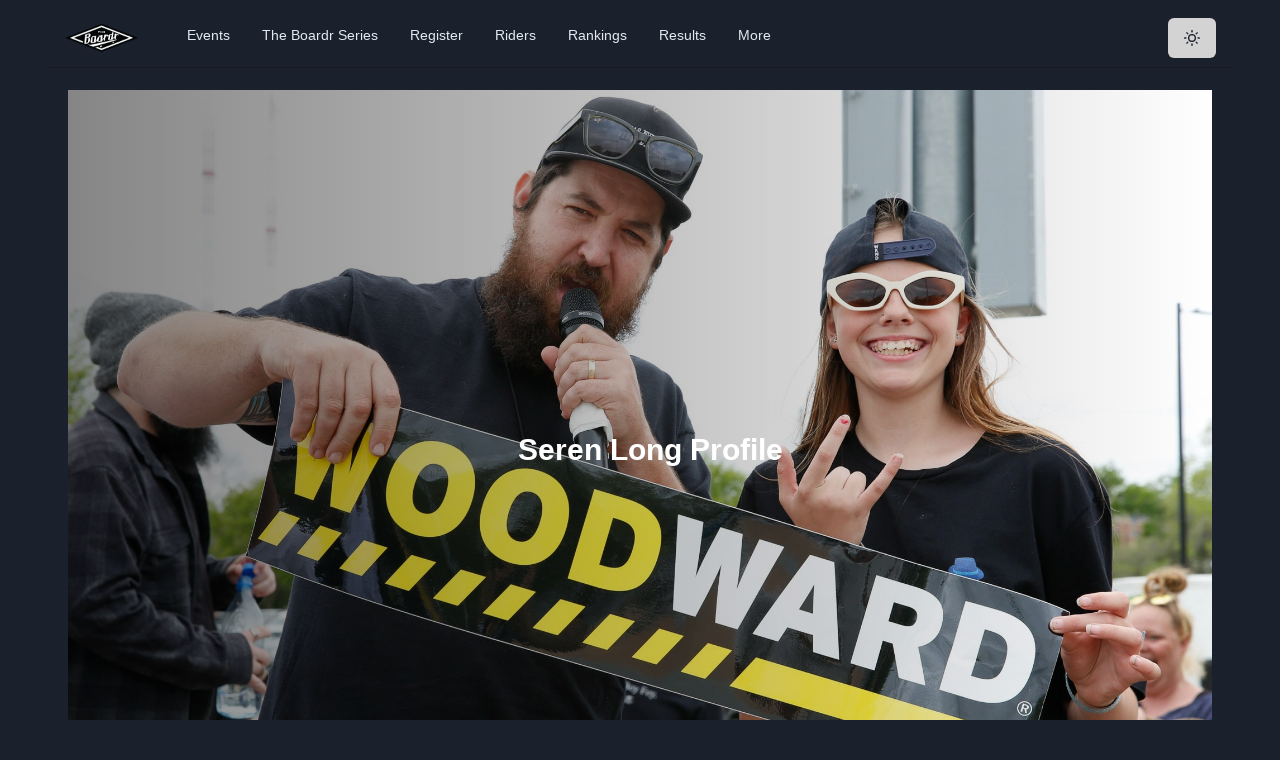

--- FILE ---
content_type: text/html; charset=utf-8
request_url: https://theboardr.com/profile/50187/Seren_Long
body_size: 20051
content:
<!DOCTYPE html><html><head><meta charSet="utf-8"/><meta property="og:site_name" content="The Boardr"/><meta name="viewport" content="minimum-scale=1, initial-scale=1, width=device-width"/><script>!function(f,b,e,v,n,t,s)
      {if(f.fbq)return;n=f.fbq=function(){n.callMethod?
      n.callMethod.apply(n,arguments):n.queue.push(arguments)};
      if(!f._fbq)f._fbq=n;n.push=n;n.loaded=!0;n.version='2.0';
      n.queue=[];t=b.createElement(e);t.async=!0;
      t.src=v;s=b.getElementsByTagName(e)[0];
      s.parentNode.insertBefore(t,s)}(window, document,'script',
      'https://connect.facebook.net/en_US/fbevents.js');
      fbq('init', '594992984407936');
      fbq('track', 'PageView');</script><noscript><img height="1" width="1" style="display:none"
      src="https://www.facebook.com/tr?id=594992984407936&ev=PageView&noscript=1" /></noscript><meta property="og:image" content="https://theboardr.blob.core.windows.net/headshots/50187_900.jpg"/><title>Seren Long from TX USA Skateboarding Global Ranking Profile Bio, Photos, and Videos</title><meta property="og:title" content="Seren Long from TX USA Bio and Photos"/><meta property="og:description" content="Seren Long from Dallas, TX USA: check Global Ranking, bio, photos, videos, competition history and more."/><meta name="description" content="Seren Long from Dallas, TX USA: check Global Ranking, bio, photos, videos, competition history and more."/><meta name="next-head-count" content="10"/><script async="" src="https://www.googletagmanager.com/gtag/js?id=UA-42264973-1"></script><script>
            window.dataLayer = window.dataLayer || [];
            function gtag(){dataLayer.push(arguments);}
            gtag('js', new Date());
            gtag('config', 'UA-42264973-1', {
              page_path: window.location.pathname,
            });
          </script><link rel="preconnect" href="https://fonts.gstatic.com" crossorigin /><link rel="preload" href="/_next/static/css/5b41fe62fe2f2c6c.css" as="style"/><link rel="stylesheet" href="/_next/static/css/5b41fe62fe2f2c6c.css" data-n-g=""/><noscript data-n-css=""></noscript><script defer="" nomodule="" src="/_next/static/chunks/polyfills-c67a75d1b6f99dc8.js"></script><script src="/_next/static/chunks/webpack-130db189bf998270.js" defer=""></script><script src="/_next/static/chunks/framework-e050a367a1179e44.js" defer=""></script><script src="/_next/static/chunks/main-832acb2d12802935.js" defer=""></script><script src="/_next/static/chunks/pages/_app-2eae3d04b7340a3e.js" defer=""></script><script src="/_next/static/chunks/594-9a9aea6c6addfbf6.js" defer=""></script><script src="/_next/static/chunks/135-4355d8f363b9ee45.js" defer=""></script><script src="/_next/static/chunks/pages/profile/%5BSkaterID%5D/%5BSkaterName%5D-bb0311c7793ef460.js" defer=""></script><script src="/_next/static/lihW4NrgBJzpEtReIKAe2/_buildManifest.js" defer=""></script><script src="/_next/static/lihW4NrgBJzpEtReIKAe2/_ssgManifest.js" defer=""></script><style data-href="https://fonts.googleapis.com/css2?family=Inter&display=optional">@font-face{font-family:'Inter';font-style:normal;font-weight:400;font-display:optional;src:url(https://fonts.gstatic.com/l/font?kit=UcCO3FwrK3iLTeHuS_nVMrMxCp50SjIw2boKoduKmMEVuLyfMZs&skey=c491285d6722e4fa&v=v20) format('woff')}@font-face{font-family:'Inter';font-style:normal;font-weight:400;font-display:optional;src:url(https://fonts.gstatic.com/l/font?kit=UcCO3FwrK3iLTeHuS_nVMrMxCp50SjIw2boKoduKmMEVuLyfAZJhjp-Ek-_EeAmM&skey=c491285d6722e4fa&v=v20) format('woff');unicode-range:U+0460-052F,U+1C80-1C8A,U+20B4,U+2DE0-2DFF,U+A640-A69F,U+FE2E-FE2F}@font-face{font-family:'Inter';font-style:normal;font-weight:400;font-display:optional;src:url(https://fonts.gstatic.com/l/font?kit=UcCO3FwrK3iLTeHuS_nVMrMxCp50SjIw2boKoduKmMEVuLyfAZthjp-Ek-_EeAmM&skey=c491285d6722e4fa&v=v20) format('woff');unicode-range:U+0301,U+0400-045F,U+0490-0491,U+04B0-04B1,U+2116}@font-face{font-family:'Inter';font-style:normal;font-weight:400;font-display:optional;src:url(https://fonts.gstatic.com/l/font?kit=UcCO3FwrK3iLTeHuS_nVMrMxCp50SjIw2boKoduKmMEVuLyfAZNhjp-Ek-_EeAmM&skey=c491285d6722e4fa&v=v20) format('woff');unicode-range:U+1F00-1FFF}@font-face{font-family:'Inter';font-style:normal;font-weight:400;font-display:optional;src:url(https://fonts.gstatic.com/l/font?kit=UcCO3FwrK3iLTeHuS_nVMrMxCp50SjIw2boKoduKmMEVuLyfAZxhjp-Ek-_EeAmM&skey=c491285d6722e4fa&v=v20) format('woff');unicode-range:U+0370-0377,U+037A-037F,U+0384-038A,U+038C,U+038E-03A1,U+03A3-03FF}@font-face{font-family:'Inter';font-style:normal;font-weight:400;font-display:optional;src:url(https://fonts.gstatic.com/l/font?kit=UcCO3FwrK3iLTeHuS_nVMrMxCp50SjIw2boKoduKmMEVuLyfAZBhjp-Ek-_EeAmM&skey=c491285d6722e4fa&v=v20) format('woff');unicode-range:U+0102-0103,U+0110-0111,U+0128-0129,U+0168-0169,U+01A0-01A1,U+01AF-01B0,U+0300-0301,U+0303-0304,U+0308-0309,U+0323,U+0329,U+1EA0-1EF9,U+20AB}@font-face{font-family:'Inter';font-style:normal;font-weight:400;font-display:optional;src:url(https://fonts.gstatic.com/l/font?kit=UcCO3FwrK3iLTeHuS_nVMrMxCp50SjIw2boKoduKmMEVuLyfAZFhjp-Ek-_EeAmM&skey=c491285d6722e4fa&v=v20) format('woff');unicode-range:U+0100-02BA,U+02BD-02C5,U+02C7-02CC,U+02CE-02D7,U+02DD-02FF,U+0304,U+0308,U+0329,U+1D00-1DBF,U+1E00-1E9F,U+1EF2-1EFF,U+2020,U+20A0-20AB,U+20AD-20C0,U+2113,U+2C60-2C7F,U+A720-A7FF}@font-face{font-family:'Inter';font-style:normal;font-weight:400;font-display:optional;src:url(https://fonts.gstatic.com/l/font?kit=UcCO3FwrK3iLTeHuS_nVMrMxCp50SjIw2boKoduKmMEVuLyfAZ9hjp-Ek-_EeA&skey=c491285d6722e4fa&v=v20) format('woff');unicode-range:U+0000-00FF,U+0131,U+0152-0153,U+02BB-02BC,U+02C6,U+02DA,U+02DC,U+0304,U+0308,U+0329,U+2000-206F,U+20AC,U+2122,U+2191,U+2193,U+2212,U+2215,U+FEFF,U+FFFD}</style></head><body><script id="chakra-script">!(function(){try{var a=function(c){var v="(prefers-color-scheme: dark)",h=window.matchMedia(v).matches?"dark":"light",r=c==="system"?h:c,o=document.documentElement,s=document.body,l="chakra-ui-light",d="chakra-ui-dark",i=r==="dark";return s.classList.add(i?d:l),s.classList.remove(i?l:d),o.style.colorScheme=r,o.dataset.theme=r,r},n=a,m="dark",e="chakra-ui-color-mode",t=localStorage.getItem(e);t?a(t):localStorage.setItem(e,a(m))}catch(a){}})();</script><div id="__next"><style data-emotion="css-global 13chy22">:host,:root,[data-theme]{--chakra-ring-inset:var(--chakra-empty,/*!*/ /*!*/);--chakra-ring-offset-width:0px;--chakra-ring-offset-color:#fff;--chakra-ring-color:rgba(66, 153, 225, 0.6);--chakra-ring-offset-shadow:0 0 #0000;--chakra-ring-shadow:0 0 #0000;--chakra-space-x-reverse:0;--chakra-space-y-reverse:0;--chakra-colors-transparent:transparent;--chakra-colors-current:currentColor;--chakra-colors-black:#000000;--chakra-colors-white:#FFFFFF;--chakra-colors-whiteAlpha-50:rgba(255, 255, 255, 0.04);--chakra-colors-whiteAlpha-100:rgba(255, 255, 255, 0.06);--chakra-colors-whiteAlpha-200:rgba(255, 255, 255, 0.08);--chakra-colors-whiteAlpha-300:rgba(255, 255, 255, 0.16);--chakra-colors-whiteAlpha-400:rgba(255, 255, 255, 0.24);--chakra-colors-whiteAlpha-500:rgba(255, 255, 255, 0.36);--chakra-colors-whiteAlpha-600:rgba(255, 255, 255, 0.48);--chakra-colors-whiteAlpha-700:rgba(255, 255, 255, 0.64);--chakra-colors-whiteAlpha-800:rgba(255, 255, 255, 0.80);--chakra-colors-whiteAlpha-900:rgba(255, 255, 255, 0.92);--chakra-colors-blackAlpha-50:rgba(0, 0, 0, 0.04);--chakra-colors-blackAlpha-100:rgba(0, 0, 0, 0.06);--chakra-colors-blackAlpha-200:rgba(0, 0, 0, 0.08);--chakra-colors-blackAlpha-300:rgba(0, 0, 0, 0.16);--chakra-colors-blackAlpha-400:rgba(0, 0, 0, 0.24);--chakra-colors-blackAlpha-500:rgba(0, 0, 0, 0.36);--chakra-colors-blackAlpha-600:rgba(0, 0, 0, 0.48);--chakra-colors-blackAlpha-700:rgba(0, 0, 0, 0.64);--chakra-colors-blackAlpha-800:rgba(0, 0, 0, 0.80);--chakra-colors-blackAlpha-900:rgba(0, 0, 0, 0.92);--chakra-colors-gray-50:#F7FAFC;--chakra-colors-gray-100:#EDF2F7;--chakra-colors-gray-200:#E2E8F0;--chakra-colors-gray-300:#CBD5E0;--chakra-colors-gray-400:#A0AEC0;--chakra-colors-gray-500:#718096;--chakra-colors-gray-600:#4A5568;--chakra-colors-gray-700:#2D3748;--chakra-colors-gray-800:#1A202C;--chakra-colors-gray-900:#171923;--chakra-colors-red-50:#FFF5F5;--chakra-colors-red-100:#FED7D7;--chakra-colors-red-200:#FEB2B2;--chakra-colors-red-300:#FC8181;--chakra-colors-red-400:#F56565;--chakra-colors-red-500:#E53E3E;--chakra-colors-red-600:#C53030;--chakra-colors-red-700:#9B2C2C;--chakra-colors-red-800:#822727;--chakra-colors-red-900:#63171B;--chakra-colors-orange-50:#FFFAF0;--chakra-colors-orange-100:#FEEBC8;--chakra-colors-orange-200:#FBD38D;--chakra-colors-orange-300:#F6AD55;--chakra-colors-orange-400:#ED8936;--chakra-colors-orange-500:#DD6B20;--chakra-colors-orange-600:#C05621;--chakra-colors-orange-700:#9C4221;--chakra-colors-orange-800:#7B341E;--chakra-colors-orange-900:#652B19;--chakra-colors-yellow-50:#FFFFF0;--chakra-colors-yellow-100:#FEFCBF;--chakra-colors-yellow-200:#FAF089;--chakra-colors-yellow-300:#F6E05E;--chakra-colors-yellow-400:#ECC94B;--chakra-colors-yellow-500:#D69E2E;--chakra-colors-yellow-600:#B7791F;--chakra-colors-yellow-700:#975A16;--chakra-colors-yellow-800:#744210;--chakra-colors-yellow-900:#5F370E;--chakra-colors-green-50:#F0FFF4;--chakra-colors-green-100:#C6F6D5;--chakra-colors-green-200:#9AE6B4;--chakra-colors-green-300:#68D391;--chakra-colors-green-400:#48BB78;--chakra-colors-green-500:#38A169;--chakra-colors-green-600:#2F855A;--chakra-colors-green-700:#276749;--chakra-colors-green-800:#22543D;--chakra-colors-green-900:#1C4532;--chakra-colors-teal-50:#E6FFFA;--chakra-colors-teal-100:#B2F5EA;--chakra-colors-teal-200:#81E6D9;--chakra-colors-teal-300:#4FD1C5;--chakra-colors-teal-400:#38B2AC;--chakra-colors-teal-500:#319795;--chakra-colors-teal-600:#2C7A7B;--chakra-colors-teal-700:#285E61;--chakra-colors-teal-800:#234E52;--chakra-colors-teal-900:#1D4044;--chakra-colors-blue-50:#ebf8ff;--chakra-colors-blue-100:#bee3f8;--chakra-colors-blue-200:#90cdf4;--chakra-colors-blue-300:#63b3ed;--chakra-colors-blue-400:#4299e1;--chakra-colors-blue-500:#3182ce;--chakra-colors-blue-600:#2b6cb0;--chakra-colors-blue-700:#2c5282;--chakra-colors-blue-800:#2a4365;--chakra-colors-blue-900:#1A365D;--chakra-colors-cyan-50:#EDFDFD;--chakra-colors-cyan-100:#C4F1F9;--chakra-colors-cyan-200:#9DECF9;--chakra-colors-cyan-300:#76E4F7;--chakra-colors-cyan-400:#0BC5EA;--chakra-colors-cyan-500:#00B5D8;--chakra-colors-cyan-600:#00A3C4;--chakra-colors-cyan-700:#0987A0;--chakra-colors-cyan-800:#086F83;--chakra-colors-cyan-900:#065666;--chakra-colors-purple-50:#FAF5FF;--chakra-colors-purple-100:#E9D8FD;--chakra-colors-purple-200:#D6BCFA;--chakra-colors-purple-300:#B794F4;--chakra-colors-purple-400:#9F7AEA;--chakra-colors-purple-500:#805AD5;--chakra-colors-purple-600:#6B46C1;--chakra-colors-purple-700:#553C9A;--chakra-colors-purple-800:#44337A;--chakra-colors-purple-900:#322659;--chakra-colors-pink-50:#FFF5F7;--chakra-colors-pink-100:#FED7E2;--chakra-colors-pink-200:#FBB6CE;--chakra-colors-pink-300:#F687B3;--chakra-colors-pink-400:#ED64A6;--chakra-colors-pink-500:#D53F8C;--chakra-colors-pink-600:#B83280;--chakra-colors-pink-700:#97266D;--chakra-colors-pink-800:#702459;--chakra-colors-pink-900:#521B41;--chakra-colors-linkedin-50:#E8F4F9;--chakra-colors-linkedin-100:#CFEDFB;--chakra-colors-linkedin-200:#9BDAF3;--chakra-colors-linkedin-300:#68C7EC;--chakra-colors-linkedin-400:#34B3E4;--chakra-colors-linkedin-500:#00A0DC;--chakra-colors-linkedin-600:#008CC9;--chakra-colors-linkedin-700:#0077B5;--chakra-colors-linkedin-800:#005E93;--chakra-colors-linkedin-900:#004471;--chakra-colors-facebook-50:#E8F4F9;--chakra-colors-facebook-100:#D9DEE9;--chakra-colors-facebook-200:#B7C2DA;--chakra-colors-facebook-300:#6482C0;--chakra-colors-facebook-400:#4267B2;--chakra-colors-facebook-500:#385898;--chakra-colors-facebook-600:#314E89;--chakra-colors-facebook-700:#29487D;--chakra-colors-facebook-800:#223B67;--chakra-colors-facebook-900:#1E355B;--chakra-colors-messenger-50:#D0E6FF;--chakra-colors-messenger-100:#B9DAFF;--chakra-colors-messenger-200:#A2CDFF;--chakra-colors-messenger-300:#7AB8FF;--chakra-colors-messenger-400:#2E90FF;--chakra-colors-messenger-500:#0078FF;--chakra-colors-messenger-600:#0063D1;--chakra-colors-messenger-700:#0052AC;--chakra-colors-messenger-800:#003C7E;--chakra-colors-messenger-900:#002C5C;--chakra-colors-whatsapp-50:#dffeec;--chakra-colors-whatsapp-100:#b9f5d0;--chakra-colors-whatsapp-200:#90edb3;--chakra-colors-whatsapp-300:#65e495;--chakra-colors-whatsapp-400:#3cdd78;--chakra-colors-whatsapp-500:#22c35e;--chakra-colors-whatsapp-600:#179848;--chakra-colors-whatsapp-700:#0c6c33;--chakra-colors-whatsapp-800:#01421c;--chakra-colors-whatsapp-900:#001803;--chakra-colors-twitter-50:#E5F4FD;--chakra-colors-twitter-100:#C8E9FB;--chakra-colors-twitter-200:#A8DCFA;--chakra-colors-twitter-300:#83CDF7;--chakra-colors-twitter-400:#57BBF5;--chakra-colors-twitter-500:#1DA1F2;--chakra-colors-twitter-600:#1A94DA;--chakra-colors-twitter-700:#1681BF;--chakra-colors-twitter-800:#136B9E;--chakra-colors-twitter-900:#0D4D71;--chakra-colors-telegram-50:#E3F2F9;--chakra-colors-telegram-100:#C5E4F3;--chakra-colors-telegram-200:#A2D4EC;--chakra-colors-telegram-300:#7AC1E4;--chakra-colors-telegram-400:#47A9DA;--chakra-colors-telegram-500:#0088CC;--chakra-colors-telegram-600:#007AB8;--chakra-colors-telegram-700:#006BA1;--chakra-colors-telegram-800:#005885;--chakra-colors-telegram-900:#003F5E;--chakra-colors-boardrDarkGreen-50:#2A9A7C;--chakra-colors-boardrDarkGreen-100:#2A9A7C;--chakra-colors-boardrDarkGreen-200:#2A9A7C;--chakra-colors-boardrDarkGreen-300:#2A9A7C;--chakra-colors-boardrDarkGreen-400:#2A9A7C;--chakra-colors-boardrDarkGreen-500:#2A9A7C;--chakra-colors-boardrDarkGreen-600:#2A9A7C;--chakra-colors-boardrDarkGreen-700:#2A9A7C;--chakra-colors-boardrDarkGreen-800:#2A9A7C;--chakra-colors-boardrDarkGreen-900:#2A9A7C;--chakra-borders-none:0;--chakra-borders-1px:1px solid;--chakra-borders-2px:2px solid;--chakra-borders-4px:4px solid;--chakra-borders-8px:8px solid;--chakra-fonts-heading:-apple-system,BlinkMacSystemFont,"Segoe UI",Helvetica,Arial,sans-serif,"Apple Color Emoji","Segoe UI Emoji","Segoe UI Symbol";--chakra-fonts-body:-apple-system,BlinkMacSystemFont,"Segoe UI",Helvetica,Arial,sans-serif,"Apple Color Emoji","Segoe UI Emoji","Segoe UI Symbol";--chakra-fonts-mono:SFMono-Regular,Menlo,Monaco,Consolas,"Liberation Mono","Courier New",monospace;--chakra-fontSizes-3xs:0.45rem;--chakra-fontSizes-2xs:0.625rem;--chakra-fontSizes-xs:0.75rem;--chakra-fontSizes-sm:0.875rem;--chakra-fontSizes-md:1rem;--chakra-fontSizes-lg:1.125rem;--chakra-fontSizes-xl:1.25rem;--chakra-fontSizes-2xl:1.5rem;--chakra-fontSizes-3xl:1.875rem;--chakra-fontSizes-4xl:2.25rem;--chakra-fontSizes-5xl:3rem;--chakra-fontSizes-6xl:3.75rem;--chakra-fontSizes-7xl:4.5rem;--chakra-fontSizes-8xl:6rem;--chakra-fontSizes-9xl:8rem;--chakra-fontWeights-hairline:100;--chakra-fontWeights-thin:200;--chakra-fontWeights-light:300;--chakra-fontWeights-normal:400;--chakra-fontWeights-medium:500;--chakra-fontWeights-semibold:600;--chakra-fontWeights-bold:700;--chakra-fontWeights-extrabold:800;--chakra-fontWeights-black:900;--chakra-letterSpacings-tighter:-0.05em;--chakra-letterSpacings-tight:-0.025em;--chakra-letterSpacings-normal:0;--chakra-letterSpacings-wide:0.025em;--chakra-letterSpacings-wider:0.05em;--chakra-letterSpacings-widest:0.1em;--chakra-lineHeights-3:.75rem;--chakra-lineHeights-4:1rem;--chakra-lineHeights-5:1.25rem;--chakra-lineHeights-6:1.5rem;--chakra-lineHeights-7:1.75rem;--chakra-lineHeights-8:2rem;--chakra-lineHeights-9:2.25rem;--chakra-lineHeights-10:2.5rem;--chakra-lineHeights-normal:normal;--chakra-lineHeights-none:1;--chakra-lineHeights-shorter:1.25;--chakra-lineHeights-short:1.375;--chakra-lineHeights-base:1.5;--chakra-lineHeights-tall:1.625;--chakra-lineHeights-taller:2;--chakra-radii-none:0;--chakra-radii-sm:0.125rem;--chakra-radii-base:0.25rem;--chakra-radii-md:0.375rem;--chakra-radii-lg:0.5rem;--chakra-radii-xl:0.75rem;--chakra-radii-2xl:1rem;--chakra-radii-3xl:1.5rem;--chakra-radii-full:9999px;--chakra-space-1:0.25rem;--chakra-space-2:0.5rem;--chakra-space-3:0.75rem;--chakra-space-4:1rem;--chakra-space-5:1.25rem;--chakra-space-6:1.5rem;--chakra-space-7:1.75rem;--chakra-space-8:2rem;--chakra-space-9:2.25rem;--chakra-space-10:2.5rem;--chakra-space-12:3rem;--chakra-space-14:3.5rem;--chakra-space-16:4rem;--chakra-space-20:5rem;--chakra-space-24:6rem;--chakra-space-28:7rem;--chakra-space-32:8rem;--chakra-space-36:9rem;--chakra-space-40:10rem;--chakra-space-44:11rem;--chakra-space-48:12rem;--chakra-space-52:13rem;--chakra-space-56:14rem;--chakra-space-60:15rem;--chakra-space-64:16rem;--chakra-space-72:18rem;--chakra-space-80:20rem;--chakra-space-96:24rem;--chakra-space-px:1px;--chakra-space-0-5:0.125rem;--chakra-space-1-5:0.375rem;--chakra-space-2-5:0.625rem;--chakra-space-3-5:0.875rem;--chakra-shadows-xs:0 0 0 1px rgba(0, 0, 0, 0.05);--chakra-shadows-sm:0 1px 2px 0 rgba(0, 0, 0, 0.05);--chakra-shadows-base:0 1px 3px 0 rgba(0, 0, 0, 0.1),0 1px 2px 0 rgba(0, 0, 0, 0.06);--chakra-shadows-md:0 4px 6px -1px rgba(0, 0, 0, 0.1),0 2px 4px -1px rgba(0, 0, 0, 0.06);--chakra-shadows-lg:0 10px 15px -3px rgba(0, 0, 0, 0.1),0 4px 6px -2px rgba(0, 0, 0, 0.05);--chakra-shadows-xl:0 20px 25px -5px rgba(0, 0, 0, 0.1),0 10px 10px -5px rgba(0, 0, 0, 0.04);--chakra-shadows-2xl:0 25px 50px -12px rgba(0, 0, 0, 0.25);--chakra-shadows-outline:0 0 0 3px rgba(66, 153, 225, 0.6);--chakra-shadows-inner:inset 0 2px 4px 0 rgba(0,0,0,0.06);--chakra-shadows-none:none;--chakra-shadows-dark-lg:rgba(0, 0, 0, 0.1) 0px 0px 0px 1px,rgba(0, 0, 0, 0.2) 0px 5px 10px,rgba(0, 0, 0, 0.4) 0px 15px 40px;--chakra-sizes-1:0.25rem;--chakra-sizes-2:0.5rem;--chakra-sizes-3:0.75rem;--chakra-sizes-4:1rem;--chakra-sizes-5:1.25rem;--chakra-sizes-6:1.5rem;--chakra-sizes-7:1.75rem;--chakra-sizes-8:2rem;--chakra-sizes-9:2.25rem;--chakra-sizes-10:2.5rem;--chakra-sizes-12:3rem;--chakra-sizes-14:3.5rem;--chakra-sizes-16:4rem;--chakra-sizes-20:5rem;--chakra-sizes-24:6rem;--chakra-sizes-28:7rem;--chakra-sizes-32:8rem;--chakra-sizes-36:9rem;--chakra-sizes-40:10rem;--chakra-sizes-44:11rem;--chakra-sizes-48:12rem;--chakra-sizes-52:13rem;--chakra-sizes-56:14rem;--chakra-sizes-60:15rem;--chakra-sizes-64:16rem;--chakra-sizes-72:18rem;--chakra-sizes-80:20rem;--chakra-sizes-96:24rem;--chakra-sizes-px:1px;--chakra-sizes-0-5:0.125rem;--chakra-sizes-1-5:0.375rem;--chakra-sizes-2-5:0.625rem;--chakra-sizes-3-5:0.875rem;--chakra-sizes-max:max-content;--chakra-sizes-min:min-content;--chakra-sizes-full:100%;--chakra-sizes-3xs:14rem;--chakra-sizes-2xs:16rem;--chakra-sizes-xs:20rem;--chakra-sizes-sm:24rem;--chakra-sizes-md:28rem;--chakra-sizes-lg:32rem;--chakra-sizes-xl:36rem;--chakra-sizes-2xl:42rem;--chakra-sizes-3xl:48rem;--chakra-sizes-4xl:56rem;--chakra-sizes-5xl:64rem;--chakra-sizes-6xl:72rem;--chakra-sizes-7xl:80rem;--chakra-sizes-8xl:90rem;--chakra-sizes-prose:60ch;--chakra-sizes-container-sm:640px;--chakra-sizes-container-md:768px;--chakra-sizes-container-lg:1024px;--chakra-sizes-container-xl:1280px;--chakra-zIndices-hide:-1;--chakra-zIndices-auto:auto;--chakra-zIndices-base:0;--chakra-zIndices-docked:10;--chakra-zIndices-dropdown:1000;--chakra-zIndices-sticky:1100;--chakra-zIndices-banner:1200;--chakra-zIndices-overlay:1300;--chakra-zIndices-modal:1400;--chakra-zIndices-popover:1500;--chakra-zIndices-skipLink:1600;--chakra-zIndices-toast:1700;--chakra-zIndices-tooltip:1800;--chakra-transition-property-common:background-color,border-color,color,fill,stroke,opacity,box-shadow,transform;--chakra-transition-property-colors:background-color,border-color,color,fill,stroke;--chakra-transition-property-dimensions:width,height;--chakra-transition-property-position:left,right,top,bottom;--chakra-transition-property-background:background-color,background-image,background-position;--chakra-transition-easing-ease-in:cubic-bezier(0.4, 0, 1, 1);--chakra-transition-easing-ease-out:cubic-bezier(0, 0, 0.2, 1);--chakra-transition-easing-ease-in-out:cubic-bezier(0.4, 0, 0.2, 1);--chakra-transition-duration-ultra-fast:50ms;--chakra-transition-duration-faster:100ms;--chakra-transition-duration-fast:150ms;--chakra-transition-duration-normal:200ms;--chakra-transition-duration-slow:300ms;--chakra-transition-duration-slower:400ms;--chakra-transition-duration-ultra-slow:500ms;--chakra-blur-none:0;--chakra-blur-sm:4px;--chakra-blur-base:8px;--chakra-blur-md:12px;--chakra-blur-lg:16px;--chakra-blur-xl:24px;--chakra-blur-2xl:40px;--chakra-blur-3xl:64px;}.chakra-ui-light :host:not([data-theme]),.chakra-ui-light :root:not([data-theme]),.chakra-ui-light [data-theme]:not([data-theme]),[data-theme=light] :host:not([data-theme]),[data-theme=light] :root:not([data-theme]),[data-theme=light] [data-theme]:not([data-theme]),:host[data-theme=light],:root[data-theme=light],[data-theme][data-theme=light]{--chakra-colors-chakra-body-text:var(--chakra-colors-gray-800);--chakra-colors-chakra-body-bg:var(--chakra-colors-white);--chakra-colors-chakra-border-color:var(--chakra-colors-gray-200);--chakra-colors-chakra-subtle-bg:var(--chakra-colors-gray-100);--chakra-colors-chakra-placeholder-color:var(--chakra-colors-gray-500);}.chakra-ui-dark :host:not([data-theme]),.chakra-ui-dark :root:not([data-theme]),.chakra-ui-dark [data-theme]:not([data-theme]),[data-theme=dark] :host:not([data-theme]),[data-theme=dark] :root:not([data-theme]),[data-theme=dark] [data-theme]:not([data-theme]),:host[data-theme=dark],:root[data-theme=dark],[data-theme][data-theme=dark]{--chakra-colors-chakra-body-text:var(--chakra-colors-whiteAlpha-900);--chakra-colors-chakra-body-bg:var(--chakra-colors-gray-800);--chakra-colors-chakra-border-color:var(--chakra-colors-whiteAlpha-300);--chakra-colors-chakra-subtle-bg:var(--chakra-colors-gray-700);--chakra-colors-chakra-placeholder-color:var(--chakra-colors-whiteAlpha-400);}</style><style data-emotion="css-global 3kbdol">html{line-height:1.5;-webkit-text-size-adjust:100%;font-family:system-ui,sans-serif;-webkit-font-smoothing:antialiased;text-rendering:optimizeLegibility;-moz-osx-font-smoothing:grayscale;touch-action:manipulation;}body{position:relative;min-height:100%;font-feature-settings:'kern';}*,*::before,*::after{border-width:0;border-style:solid;box-sizing:border-box;}main{display:block;}hr{border-top-width:1px;box-sizing:content-box;height:0;overflow:visible;}pre,code,kbd,samp{font-family:SFMono-Regular,Menlo,Monaco,Consolas,monospace;font-size:1em;}a{background-color:transparent;color:inherit;-webkit-text-decoration:inherit;text-decoration:inherit;}abbr[title]{border-bottom:none;-webkit-text-decoration:underline;text-decoration:underline;-webkit-text-decoration:underline dotted;-webkit-text-decoration:underline dotted;text-decoration:underline dotted;}b,strong{font-weight:bold;}small{font-size:80%;}sub,sup{font-size:75%;line-height:0;position:relative;vertical-align:baseline;}sub{bottom:-0.25em;}sup{top:-0.5em;}img{border-style:none;}button,input,optgroup,select,textarea{font-family:inherit;font-size:100%;line-height:1.15;margin:0;}button,input{overflow:visible;}button,select{text-transform:none;}button::-moz-focus-inner,[type="button"]::-moz-focus-inner,[type="reset"]::-moz-focus-inner,[type="submit"]::-moz-focus-inner{border-style:none;padding:0;}fieldset{padding:0.35em 0.75em 0.625em;}legend{box-sizing:border-box;color:inherit;display:table;max-width:100%;padding:0;white-space:normal;}progress{vertical-align:baseline;}textarea{overflow:auto;}[type="checkbox"],[type="radio"]{box-sizing:border-box;padding:0;}[type="number"]::-webkit-inner-spin-button,[type="number"]::-webkit-outer-spin-button{-webkit-appearance:none!important;}input[type="number"]{-moz-appearance:textfield;}[type="search"]{-webkit-appearance:textfield;outline-offset:-2px;}[type="search"]::-webkit-search-decoration{-webkit-appearance:none!important;}::-webkit-file-upload-button{-webkit-appearance:button;font:inherit;}details{display:block;}summary{display:-webkit-box;display:-webkit-list-item;display:-ms-list-itembox;display:list-item;}template{display:none;}[hidden]{display:none!important;}body,blockquote,dl,dd,h1,h2,h3,h4,h5,h6,hr,figure,p,pre{margin:0;}button{background:transparent;padding:0;}fieldset{margin:0;padding:0;}ol,ul{margin:0;padding:0;}textarea{resize:vertical;}button,[role="button"]{cursor:pointer;}button::-moz-focus-inner{border:0!important;}table{border-collapse:collapse;}h1,h2,h3,h4,h5,h6{font-size:inherit;font-weight:inherit;}button,input,optgroup,select,textarea{padding:0;line-height:inherit;color:inherit;}img,svg,video,canvas,audio,iframe,embed,object{display:block;}img,video{max-width:100%;height:auto;}[data-js-focus-visible] :focus:not([data-focus-visible-added]):not([data-focus-visible-disabled]){outline:none;box-shadow:none;}select::-ms-expand{display:none;}:root{--chakra-vh:100vh;}@supports (height: -webkit-fill-available){:root{--chakra-vh:-webkit-fill-available;}}@supports (height: -moz-fill-available){:root{--chakra-vh:-moz-fill-available;}}@supports (height: 100dvh){:root{--chakra-vh:100dvh;}}</style><style data-emotion="css-global 1ezdwq8">body{font-family:var(--chakra-fonts-body);color:var(--chakra-colors-chakra-body-text);background:var(--chakra-colors-chakra-body-bg);transition-property:background-color;transition-duration:var(--chakra-transition-duration-normal);line-height:var(--chakra-lineHeights-base);}*::-webkit-input-placeholder{color:var(--chakra-colors-chakra-placeholder-color);}*::-moz-placeholder{color:var(--chakra-colors-chakra-placeholder-color);}*:-ms-input-placeholder{color:var(--chakra-colors-chakra-placeholder-color);}*::placeholder{color:var(--chakra-colors-chakra-placeholder-color);}*,*::before,::after{border-color:var(--chakra-colors-chakra-border-color);word-wrap:break-word;}input{background:var(--chakra-colors-gray-600);color:var(--chakra-colors-white);}</style><style data-emotion="css 1gjmzz8">.css-1gjmzz8{margin:0 auto;max-width:1200px;-webkit-transition:0.5s ease-out;transition:0.5s ease-out;}</style><div class="css-1gjmzz8"><style data-emotion="css dpoqzr">.css-dpoqzr{margin:0px;}</style><div class="css-dpoqzr"><div class="css-0"><style data-emotion="css 1v5zkfs">.css-1v5zkfs{display:-webkit-box;display:-webkit-flex;display:-ms-flexbox;display:flex;-webkit-align-items:center;-webkit-box-align:center;-ms-flex-align:center;align-items:center;background:var(--chakra-colors-white);color:var(--chakra-colors-gray-600);min-height:60px;padding-top:var(--chakra-space-2);padding-bottom:var(--chakra-space-2);-webkit-padding-start:var(--chakra-space-4);padding-inline-start:var(--chakra-space-4);-webkit-padding-end:var(--chakra-space-4);padding-inline-end:var(--chakra-space-4);border-bottom:1px;border-style:solid;border-color:var(--chakra-colors-gray-200);}</style><div class="css-1v5zkfs"><style data-emotion="css 1twb9xo">.css-1twb9xo{display:-webkit-box;display:-webkit-flex;display:-ms-flexbox;display:flex;-webkit-flex:1;-ms-flex:1;flex:1;margin-left:calc(var(--chakra-space-2) * -1);}@media screen and (min-width: 48em){.css-1twb9xo{display:none;-webkit-flex:auto;-ms-flex:auto;flex:auto;}}</style><div class="css-1twb9xo"><style data-emotion="css 1s5yow6">.css-1s5yow6{display:-webkit-inline-box;display:-webkit-inline-flex;display:-ms-inline-flexbox;display:inline-flex;-webkit-appearance:none;-moz-appearance:none;-ms-appearance:none;appearance:none;-webkit-align-items:center;-webkit-box-align:center;-ms-flex-align:center;align-items:center;-webkit-box-pack:center;-ms-flex-pack:center;-webkit-justify-content:center;justify-content:center;-webkit-user-select:none;-moz-user-select:none;-ms-user-select:none;user-select:none;position:relative;white-space:nowrap;vertical-align:middle;outline:2px solid transparent;outline-offset:2px;line-height:1.2;border-radius:var(--chakra-radii-md);font-weight:var(--chakra-fontWeights-semibold);transition-property:var(--chakra-transition-property-common);transition-duration:var(--chakra-transition-duration-normal);height:var(--chakra-sizes-10);min-width:var(--chakra-sizes-10);font-size:var(--chakra-fontSizes-md);-webkit-padding-start:var(--chakra-space-4);padding-inline-start:var(--chakra-space-4);-webkit-padding-end:var(--chakra-space-4);padding-inline-end:var(--chakra-space-4);color:var(--chakra-colors-boardrDarkGreen-600);background:var(--chakra-colors-transparent);padding:0px;}.css-1s5yow6:focus-visible,.css-1s5yow6[data-focus-visible]{box-shadow:var(--chakra-shadows-outline);}.css-1s5yow6:disabled,.css-1s5yow6[disabled],.css-1s5yow6[aria-disabled=true],.css-1s5yow6[data-disabled]{opacity:0.4;cursor:not-allowed;box-shadow:var(--chakra-shadows-none);}.css-1s5yow6:hover,.css-1s5yow6[data-hover]{background:var(--chakra-colors-boardrDarkGreen-50);}.css-1s5yow6:hover:disabled,.css-1s5yow6[data-hover]:disabled,.css-1s5yow6:hover[disabled],.css-1s5yow6[data-hover][disabled],.css-1s5yow6:hover[aria-disabled=true],.css-1s5yow6[data-hover][aria-disabled=true],.css-1s5yow6:hover[data-disabled],.css-1s5yow6[data-hover][data-disabled]{background:initial;}.css-1s5yow6:active,.css-1s5yow6[data-active]{background:var(--chakra-colors-boardrDarkGreen-100);}</style><button type="button" class="chakra-button css-1s5yow6" aria-label="Toggle Navigation"><style data-emotion="css bokek7">.css-bokek7{width:var(--chakra-sizes-5);height:var(--chakra-sizes-5);display:inline-block;line-height:1em;-webkit-flex-shrink:0;-ms-flex-negative:0;flex-shrink:0;color:currentColor;vertical-align:middle;}</style><svg viewBox="0 0 24 24" focusable="false" class="chakra-icon css-bokek7" aria-hidden="true"><path fill="currentColor" d="M 3 5 A 1.0001 1.0001 0 1 0 3 7 L 21 7 A 1.0001 1.0001 0 1 0 21 5 L 3 5 z M 3 11 A 1.0001 1.0001 0 1 0 3 13 L 21 13 A 1.0001 1.0001 0 1 0 21 11 L 3 11 z M 3 17 A 1.0001 1.0001 0 1 0 3 19 L 21 19 A 1.0001 1.0001 0 1 0 21 17 L 3 17 z"></path></svg></button></div><style data-emotion="css 1ef8uzr">.css-1ef8uzr{display:-webkit-box;display:-webkit-flex;display:-ms-flexbox;display:flex;-webkit-box-pack:center;-ms-flex-pack:center;-webkit-justify-content:center;justify-content:center;-webkit-flex:1;-ms-flex:1;flex:1;}@media screen and (min-width: 48em){.css-1ef8uzr{-webkit-box-pack:start;-ms-flex-pack:start;-webkit-justify-content:start;justify-content:start;}}</style><div class="css-1ef8uzr"><style data-emotion="css 12uwa18">.css-12uwa18{text-align:center;font-family:var(--chakra-fonts-heading);color:var(--chakra-colors-gray-800);}</style><p class="chakra-text css-12uwa18"><style data-emotion="css spn4bz">.css-spn4bz{transition-property:var(--chakra-transition-property-common);transition-duration:var(--chakra-transition-duration-fast);transition-timing-function:var(--chakra-transition-easing-ease-out);cursor:pointer;-webkit-text-decoration:none;text-decoration:none;outline:2px solid transparent;outline-offset:2px;color:inherit;}.css-spn4bz:hover,.css-spn4bz[data-hover]{-webkit-text-decoration:underline;text-decoration:underline;}.css-spn4bz:focus-visible,.css-spn4bz[data-focus-visible]{box-shadow:var(--chakra-shadows-outline);}</style><a class="chakra-link css-spn4bz" href="/" title="The Boardr Home Page"><img src="/theboardr450.png" style="height:30px" alt="The Boardr Logo" title="The Boardr Logo"/></a></p><style data-emotion="css 1ynfsgs">.css-1ynfsgs{display:none;margin-left:var(--chakra-space-10);}@media screen and (min-width: 48em){.css-1ynfsgs{display:-webkit-box;display:-webkit-flex;display:-ms-flexbox;display:flex;}}</style><div class="css-1ynfsgs"><style data-emotion="css nd8846">.css-nd8846{display:-webkit-box;display:-webkit-flex;display:-ms-flexbox;display:flex;-webkit-flex-direction:row;-ms-flex-direction:row;flex-direction:row;}.css-nd8846>*:not(style)~*:not(style){margin-top:0px;-webkit-margin-end:0px;margin-inline-end:0px;margin-bottom:0px;-webkit-margin-start:var(--chakra-space-4);margin-inline-start:var(--chakra-space-4);}</style><div class="chakra-stack css-nd8846"><div class="css-0"><style data-emotion="css oe8fj1">.css-oe8fj1{transition-property:var(--chakra-transition-property-common);transition-duration:var(--chakra-transition-duration-fast);transition-timing-function:var(--chakra-transition-easing-ease-out);cursor:pointer;-webkit-text-decoration:none;text-decoration:none;outline:2px solid transparent;outline-offset:2px;color:var(--chakra-colors-gray-600);padding:var(--chakra-space-2);font-size:var(--chakra-fontSizes-sm);font-weight:500;}.css-oe8fj1:hover,.css-oe8fj1[data-hover]{-webkit-text-decoration:none;text-decoration:none;color:var(--chakra-colors-gray-800);}.css-oe8fj1:focus-visible,.css-oe8fj1[data-focus-visible]{box-shadow:var(--chakra-shadows-outline);}</style><a class="chakra-link css-oe8fj1" href="#" id="popover-trigger-:R26ladd5t6H1:" aria-haspopup="dialog" aria-expanded="false" aria-controls="popover-content-:R26ladd5t6H1:">Events</a><style data-emotion="css 1qq679y">.css-1qq679y{z-index:10;}</style><div style="visibility:hidden;position:absolute;min-width:max-content;inset:0 auto auto 0" class="chakra-popover__popper css-1qq679y"><style data-emotion="css 1slp7gy">.css-1slp7gy{position:relative;display:-webkit-box;display:-webkit-flex;display:-ms-flexbox;display:flex;-webkit-flex-direction:column;-ms-flex-direction:column;flex-direction:column;--popper-bg:var(--chakra-colors-white);background:var(--chakra-colors-white);--popper-arrow-bg:var(--popper-bg);--popper-arrow-shadow-color:var(--chakra-colors-gray-200);width:var(--chakra-sizes-xs);border:0;border-color:inherit;border-radius:var(--chakra-radii-xl);box-shadow:var(--chakra-shadows-xl);z-index:inherit;padding:var(--chakra-space-4);min-width:var(--chakra-sizes-sm);}.chakra-ui-dark .css-1slp7gy:not([data-theme]),[data-theme=dark] .css-1slp7gy:not([data-theme]),.css-1slp7gy[data-theme=dark]{--popper-bg:var(--chakra-colors-gray-700);--popper-arrow-shadow-color:var(--chakra-colors-whiteAlpha-300);}.css-1slp7gy:focus-visible,.css-1slp7gy[data-focus-visible]{outline:2px solid transparent;outline-offset:2px;box-shadow:var(--chakra-shadows-outline);}</style><section style="transform-origin:var(--popper-transform-origin);opacity:0;visibility:hidden;transform:scale(0.95) translateZ(0)" id="popover-content-:R26ladd5t6H1:" tabindex="-1" role="tooltip" class="chakra-popover__content css-1slp7gy"><style data-emotion="css n21gh5">.css-n21gh5{display:-webkit-box;display:-webkit-flex;display:-ms-flexbox;display:flex;-webkit-flex-direction:column;-ms-flex-direction:column;flex-direction:column;}.css-n21gh5>*:not(style)~*:not(style){margin-top:0.5rem;-webkit-margin-end:0px;margin-inline-end:0px;margin-bottom:0px;-webkit-margin-start:0px;margin-inline-start:0px;}</style><div class="chakra-stack css-n21gh5"><style data-emotion="css 1an45hp">.css-1an45hp{transition-property:var(--chakra-transition-property-common);transition-duration:var(--chakra-transition-duration-fast);transition-timing-function:var(--chakra-transition-easing-ease-out);cursor:pointer;-webkit-text-decoration:none;text-decoration:none;outline:2px solid transparent;outline-offset:2px;color:inherit;display:block;padding:var(--chakra-space-2);border-radius:var(--chakra-radii-md);}.css-1an45hp:hover,.css-1an45hp[data-hover]{background:var(--chakra-colors-gray-50);}.css-1an45hp:focus-visible,.css-1an45hp[data-focus-visible]{box-shadow:var(--chakra-shadows-outline);}</style><a class="chakra-link css-1an45hp" href="/events" role="group"><style data-emotion="css 84zodg">.css-84zodg{display:-webkit-box;display:-webkit-flex;display:-ms-flexbox;display:flex;-webkit-align-items:center;-webkit-box-align:center;-ms-flex-align:center;align-items:center;-webkit-flex-direction:row;-ms-flex-direction:row;flex-direction:row;}.css-84zodg>*:not(style)~*:not(style){margin-top:0px;-webkit-margin-end:0px;margin-inline-end:0px;margin-bottom:0px;-webkit-margin-start:0.5rem;margin-inline-start:0.5rem;}</style><div class="chakra-stack css-84zodg"><div class="css-0"><style data-emotion="css msri1y">.css-msri1y{-webkit-transition:all .3s ease;transition:all .3s ease;font-weight:500;}[role=group]:hover .css-msri1y,[role=group][data-hover] .css-msri1y,[data-group]:hover .css-msri1y,[data-group][data-hover] .css-msri1y,.group:hover .css-msri1y,.group[data-hover] .css-msri1y{color:#2A9A7C;}</style><p class="chakra-text css-msri1y">Upcoming Events</p><style data-emotion="css itvw0n">.css-itvw0n{font-size:var(--chakra-fontSizes-sm);}</style><p class="chakra-text css-itvw0n">A list of upcoming events The Boardr is associated with.</p></div></div></a><a class="chakra-link css-1an45hp" href="/eventsindustry" role="group"><div class="chakra-stack css-84zodg"><div class="css-0"><p class="chakra-text css-msri1y">Industry Events</p><p class="chakra-text css-itvw0n">We maintain a list of major and local skateboarding events here..</p></div></div></a><a class="chakra-link css-1an45hp" href="/register" role="group"><div class="chakra-stack css-84zodg"><div class="css-0"><p class="chakra-text css-msri1y">Registration</p><p class="chakra-text css-itvw0n">Register for our events here.</p></div></div></a><a class="chakra-link css-1an45hp" href="/results" role="group"><div class="chakra-stack css-84zodg"><div class="css-0"><p class="chakra-text css-msri1y">Results</p><p class="chakra-text css-itvw0n">Results for our events and all industry events we know of.</p></div></div></a><a class="chakra-link css-1an45hp" href="/resultscategory" role="group"><div class="chakra-stack css-84zodg"><div class="css-0"><p class="chakra-text css-msri1y">Results: by Category</p><p class="chakra-text css-itvw0n">View results grouped by category.</p></div></div></a><a class="chakra-link css-1an45hp" href="/waiver" role="group"><div class="chakra-stack css-84zodg"><div class="css-0"><p class="chakra-text css-msri1y">Waiver</p><p class="chakra-text css-itvw0n">You can complete our liability waiver here so you are good to go for participating in our events.</p></div></div></a></div></section></div></div><div class="css-0"><a class="chakra-link css-oe8fj1" href="/theboardrseries" id="popover-trigger-:R2aladd5t6H1:" aria-haspopup="dialog" aria-expanded="false" aria-controls="popover-content-:R2aladd5t6H1:">The Boardr Series</a></div><div class="css-0"><a class="chakra-link css-oe8fj1" href="/register" id="popover-trigger-:R2eladd5t6H1:" aria-haspopup="dialog" aria-expanded="false" aria-controls="popover-content-:R2eladd5t6H1:">Register</a></div><div class="css-0"><a class="chakra-link css-oe8fj1" href="/skaters" id="popover-trigger-:R2iladd5t6H1:" aria-haspopup="dialog" aria-expanded="false" aria-controls="popover-content-:R2iladd5t6H1:">Riders</a></div><div class="css-0"><a class="chakra-link css-oe8fj1" href="/globalrank" id="popover-trigger-:R2mladd5t6H1:" aria-haspopup="dialog" aria-expanded="false" aria-controls="popover-content-:R2mladd5t6H1:">Rankings</a></div><div class="css-0"><a class="chakra-link css-oe8fj1" href="/results" id="popover-trigger-:R2qladd5t6H1:" aria-haspopup="dialog" aria-expanded="false" aria-controls="popover-content-:R2qladd5t6H1:">Results</a></div><div class="css-0"><a class="chakra-link css-oe8fj1" href="#" id="popover-trigger-:R2uladd5t6H1:" aria-haspopup="dialog" aria-expanded="false" aria-controls="popover-content-:R2uladd5t6H1:">More</a><div style="visibility:hidden;position:absolute;min-width:max-content;inset:0 auto auto 0" class="chakra-popover__popper css-1qq679y"><section style="transform-origin:var(--popper-transform-origin);opacity:0;visibility:hidden;transform:scale(0.95) translateZ(0)" id="popover-content-:R2uladd5t6H1:" tabindex="-1" role="tooltip" class="chakra-popover__content css-1slp7gy"><div class="chakra-stack css-n21gh5"><a class="chakra-link css-1an45hp" href="/searchall" role="group"><div class="chakra-stack css-84zodg"><div class="css-0"><p class="chakra-text css-msri1y">Search</p><p class="chakra-text css-itvw0n">Search our site.</p></div></div></a><a class="chakra-link css-1an45hp" href="/about" role="group"><div class="chakra-stack css-84zodg"><div class="css-0"><p class="chakra-text css-msri1y">About</p><p class="chakra-text css-itvw0n">About The Boardr and what we do.</p></div></div></a><a class="chakra-link css-1an45hp" href="https://www.skatescores.com" role="group"><div class="chakra-stack css-84zodg"><div class="css-0"><p class="chakra-text css-msri1y">The Boardr Live Scoring App</p><p class="chakra-text css-itvw0n">The Boardr Live is our live scoring app to help you run a smooth and pro looking event of your own.</p></div></div></a><a class="chakra-link css-1an45hp" href="/membership" role="group"><div class="chakra-stack css-84zodg"><div class="css-0"><p class="chakra-text css-msri1y">Members</p><p class="chakra-text css-itvw0n">Become a Boardr member and get access to our Global Rankings reports and more.</p></div></div></a><a class="chakra-link css-1an45hp" href="/data" role="group"><div class="chakra-stack css-84zodg"><div class="css-0"><p class="chakra-text css-msri1y">Data</p><p class="chakra-text css-itvw0n">This is where we keep special data projects that The Boardr Members have full access to.</p></div></div></a><a class="chakra-link css-1an45hp" href="/email" role="group"><div class="chakra-stack css-84zodg"><div class="css-0"><p class="chakra-text css-msri1y">Mailing List</p><p class="chakra-text css-itvw0n">Join our maling list and don&#x27;t miss a thing.</p></div></div></a><a class="chakra-link css-1an45hp" href="/bmxevents" role="group"><div class="chakra-stack css-84zodg"><div class="css-0"><p class="chakra-text css-msri1y">BMX Rankings</p><p class="chakra-text css-itvw0n">We also log all BMX events we know if and maintain a current rankings.</p></div></div></a><a class="chakra-link css-1an45hp" href="/waiver" role="group"><div class="chakra-stack css-84zodg"><div class="css-0"><p class="chakra-text css-msri1y">Waiver</p><p class="chakra-text css-itvw0n">You can complete our liability waiver here so you are good to go for participating in our events.</p></div></div></a><a class="chakra-link css-1an45hp" href="/theboardrseries" role="group"><div class="chakra-stack css-84zodg"><div class="css-0"><p class="chakra-text css-msri1y">The Boardr Series</p><p class="chakra-text css-itvw0n">The Boardr Series is our series of all ages bowl and street contests.</p></div></div></a><a class="chakra-link css-1an45hp" href="/gfl" role="group"><div class="chakra-stack css-84zodg"><div class="css-0"><p class="chakra-text css-msri1y">GFL Series</p><p class="chakra-text css-itvw0n">GFL Series (now called The Boardr Series) is our series of all ages bowl and street contests.</p></div></div></a><a class="chakra-link css-1an45hp" href="/videos" role="group"><div class="chakra-stack css-84zodg"><div class="css-0"><p class="chakra-text css-msri1y">Skate Videos</p><p class="chakra-text css-itvw0n">We log all the major skate videos that are on YouTube.</p></div></div></a><a class="chakra-link css-1an45hp" href="/allposts" role="group"><div class="chakra-stack css-84zodg"><div class="css-0"><p class="chakra-text css-msri1y">Blog and Contest Coverage</p><p class="chakra-text css-itvw0n">We post recaps of our own events with photos and video here.</p></div></div></a><a class="chakra-link css-1an45hp" href="https://platformgroup43.com" role="group"><div class="chakra-stack css-84zodg"><div class="css-0"><p class="chakra-text css-msri1y">Platform Group</p><p class="chakra-text css-itvw0n">Platform Group designs and builds the best skateparks.</p></div></div></a><a class="chakra-link css-1an45hp" href="https://excelforward.com/" role="group"><div class="chakra-stack css-84zodg"><div class="css-0"><p class="chakra-text css-msri1y">Excel Management</p><p class="chakra-text css-itvw0n">Excel Management represents and works with the world&#x27;s best skateboarders.</p></div></div></a><a class="chakra-link css-1an45hp" href="/privacy" role="group"><div class="chakra-stack css-84zodg"><div class="css-0"><p class="chakra-text css-msri1y">Privacy</p><p class="chakra-text css-itvw0n">Find out about our data and where it comes from, how it&#x27;s used, and more.</p></div></div></a></div></section></div></div></div></div></div><style data-emotion="css uiyb8i">.css-uiyb8i{display:-webkit-box;display:-webkit-flex;display:-ms-flexbox;display:flex;-webkit-box-pack:end;-ms-flex-pack:end;-webkit-justify-content:flex-end;justify-content:flex-end;-webkit-flex-direction:row;-ms-flex-direction:row;flex-direction:row;-webkit-flex:1;-ms-flex:1;flex:1;}.css-uiyb8i>*:not(style)~*:not(style){margin-top:0px;-webkit-margin-end:0px;margin-inline-end:0px;margin-bottom:0px;-webkit-margin-start:var(--chakra-space-6);margin-inline-start:var(--chakra-space-6);}@media screen and (min-width: 48em){.css-uiyb8i{-webkit-flex:0;-ms-flex:0;flex:0;}}</style><div class="chakra-stack css-uiyb8i"><style data-emotion="css xk7tqj">.css-xk7tqj{display:-webkit-inline-box;display:-webkit-inline-flex;display:-ms-inline-flexbox;display:inline-flex;-webkit-appearance:none;-moz-appearance:none;-ms-appearance:none;appearance:none;-webkit-align-items:center;-webkit-box-align:center;-ms-flex-align:center;align-items:center;-webkit-box-pack:center;-ms-flex-pack:center;-webkit-justify-content:center;justify-content:center;-webkit-user-select:none;-moz-user-select:none;-ms-user-select:none;user-select:none;position:relative;white-space:nowrap;vertical-align:middle;outline:2px solid transparent;outline-offset:2px;line-height:1.2;border-radius:var(--chakra-radii-md);font-weight:var(--chakra-fontWeights-semibold);transition-property:var(--chakra-transition-property-common);transition-duration:var(--chakra-transition-duration-normal);&:hover,&[data-hover]:gray;height:var(--chakra-sizes-10);min-width:var(--chakra-sizes-10);font-size:var(--chakra-fontSizes-md);-webkit-padding-start:var(--chakra-space-4);padding-inline-start:var(--chakra-space-4);-webkit-padding-end:var(--chakra-space-4);padding-inline-end:var(--chakra-space-4);background:lightgray;color:var(--chakra-colors-white);}.css-xk7tqj:focus-visible,.css-xk7tqj[data-focus-visible]{box-shadow:var(--chakra-shadows-outline);}.css-xk7tqj:disabled,.css-xk7tqj[disabled],.css-xk7tqj[aria-disabled=true],.css-xk7tqj[data-disabled]{opacity:0.4;cursor:not-allowed;box-shadow:var(--chakra-shadows-none);}.css-xk7tqj:active,.css-xk7tqj[data-active]{background:var(--chakra-colors-boardrDarkGreen-700);}</style><button type="button" class="chakra-button css-xk7tqj"><style data-emotion="css onkibi">.css-onkibi{width:1em;height:1em;display:inline-block;line-height:1em;-webkit-flex-shrink:0;-ms-flex-negative:0;flex-shrink:0;color:currentColor;vertical-align:middle;}</style><svg viewBox="0 0 24 24" focusable="false" class="chakra-icon css-onkibi"><path fill="currentColor" d="M21.4,13.7C20.6,13.9,19.8,14,19,14c-5,0-9-4-9-9c0-0.8,0.1-1.6,0.3-2.4c0.1-0.3,0-0.7-0.3-1 c-0.3-0.3-0.6-0.4-1-0.3C4.3,2.7,1,7.1,1,12c0,6.1,4.9,11,11,11c4.9,0,9.3-3.3,10.6-8.1c0.1-0.3,0-0.7-0.3-1 C22.1,13.7,21.7,13.6,21.4,13.7z"></path></svg></button></div></div><div class="chakra-collapse" style="overflow:hidden;display:none;opacity:0;height:0px"><style data-emotion="css 1lgh1g">.css-1lgh1g{-webkit-flex-direction:column;-ms-flex-direction:column;flex-direction:column;background:var(--chakra-colors-white);padding:var(--chakra-space-4);}.css-1lgh1g>*:not(style)~*:not(style){margin-top:0.5rem;-webkit-margin-end:0px;margin-inline-end:0px;margin-bottom:0px;-webkit-margin-start:0px;margin-inline-start:0px;}@media screen and (min-width: 48em){.css-1lgh1g{display:none;}}</style><div class="chakra-stack css-1lgh1g"><style data-emotion="css egoftb">.css-egoftb{display:-webkit-box;display:-webkit-flex;display:-ms-flexbox;display:flex;-webkit-flex-direction:column;-ms-flex-direction:column;flex-direction:column;}.css-egoftb>*:not(style)~*:not(style){margin-top:var(--chakra-space-4);-webkit-margin-end:0px;margin-inline-end:0px;margin-bottom:0px;-webkit-margin-start:0px;margin-inline-start:0px;}</style><div class="chakra-stack css-egoftb"><style data-emotion="css lxmzlz">.css-lxmzlz{display:-webkit-box;display:-webkit-flex;display:-ms-flexbox;display:flex;-webkit-align-items:center;-webkit-box-align:center;-ms-flex-align:center;align-items:center;-webkit-box-pack:justify;-webkit-justify-content:space-between;justify-content:space-between;padding-top:var(--chakra-space-2);padding-bottom:var(--chakra-space-2);}.css-lxmzlz:hover,.css-lxmzlz[data-hover]{-webkit-text-decoration:none;text-decoration:none;}</style><style data-emotion="css wnxme9">.css-wnxme9{transition-property:var(--chakra-transition-property-common);transition-duration:var(--chakra-transition-duration-fast);transition-timing-function:var(--chakra-transition-easing-ease-out);cursor:pointer;-webkit-text-decoration:none;text-decoration:none;outline:2px solid transparent;outline-offset:2px;color:inherit;display:-webkit-box;display:-webkit-flex;display:-ms-flexbox;display:flex;-webkit-align-items:center;-webkit-box-align:center;-ms-flex-align:center;align-items:center;-webkit-box-pack:justify;-webkit-justify-content:space-between;justify-content:space-between;padding-top:var(--chakra-space-2);padding-bottom:var(--chakra-space-2);}.css-wnxme9:hover,.css-wnxme9[data-hover]{-webkit-text-decoration:underline;text-decoration:underline;}.css-wnxme9:focus-visible,.css-wnxme9[data-focus-visible]{box-shadow:var(--chakra-shadows-outline);}.css-wnxme9:hover,.css-wnxme9[data-hover]{-webkit-text-decoration:none;text-decoration:none;}</style><a class="chakra-link css-wnxme9" href="#"><style data-emotion="css 9y4vnp">.css-9y4vnp{font-weight:600;color:var(--chakra-colors-gray-600);}</style><p class="chakra-text css-9y4vnp">Events</p><style data-emotion="css q9erop">.css-q9erop{width:var(--chakra-sizes-6);height:var(--chakra-sizes-6);display:inline-block;line-height:1em;-webkit-flex-shrink:0;-ms-flex-negative:0;flex-shrink:0;color:currentColor;-webkit-transition:all .25s ease-in-out;transition:all .25s ease-in-out;}</style><style data-emotion="css 1twc07j">.css-1twc07j{width:1em;height:1em;display:inline-block;line-height:1em;-webkit-flex-shrink:0;-ms-flex-negative:0;flex-shrink:0;color:currentColor;vertical-align:middle;width:var(--chakra-sizes-6);height:var(--chakra-sizes-6);display:inline-block;line-height:1em;-webkit-flex-shrink:0;-ms-flex-negative:0;flex-shrink:0;color:currentColor;-webkit-transition:all .25s ease-in-out;transition:all .25s ease-in-out;}</style><svg viewBox="0 0 24 24" focusable="false" class="chakra-icon chakra-icon css-1twc07j"><path fill="currentColor" d="M16.59 8.59L12 13.17 7.41 8.59 6 10l6 6 6-6z"></path></svg></a><div class="chakra-collapse" style="overflow:hidden;display:none;margin-top:0!important;opacity:0;height:0px"><style data-emotion="css 11sp92w">.css-11sp92w{display:-webkit-box;display:-webkit-flex;display:-ms-flexbox;display:flex;-webkit-align-items:start;-webkit-box-align:start;-ms-flex-align:start;align-items:start;-webkit-flex-direction:column;-ms-flex-direction:column;flex-direction:column;margin-top:var(--chakra-space-2);padding-left:var(--chakra-space-4);border-left:1px;border-style:solid;border-color:var(--chakra-colors-gray-200);}.css-11sp92w>*:not(style)~*:not(style){margin-top:0.5rem;-webkit-margin-end:0px;margin-inline-end:0px;margin-bottom:0px;-webkit-margin-start:0px;margin-inline-start:0px;}</style><div class="chakra-stack css-11sp92w"><style data-emotion="css 1nzfyob">.css-1nzfyob{transition-property:var(--chakra-transition-property-common);transition-duration:var(--chakra-transition-duration-fast);transition-timing-function:var(--chakra-transition-easing-ease-out);cursor:pointer;-webkit-text-decoration:none;text-decoration:none;outline:2px solid transparent;outline-offset:2px;color:var(--chakra-colors-black);padding-top:var(--chakra-space-2);padding-bottom:var(--chakra-space-2);}.css-1nzfyob:hover,.css-1nzfyob[data-hover]{-webkit-text-decoration:underline;text-decoration:underline;}.css-1nzfyob:focus-visible,.css-1nzfyob[data-focus-visible]{box-shadow:var(--chakra-shadows-outline);}</style><a class="chakra-link css-1nzfyob" href="/events">Upcoming Events</a><a class="chakra-link css-1nzfyob" href="/eventsindustry">Industry Events</a><a class="chakra-link css-1nzfyob" href="/register">Registration</a><a class="chakra-link css-1nzfyob" href="/results">Results</a><a class="chakra-link css-1nzfyob" href="/resultscategory">Results: by Category</a><a class="chakra-link css-1nzfyob" href="/waiver">Waiver</a></div></div></div><div class="chakra-stack css-egoftb"><a class="chakra-link css-wnxme9" href="/theboardrseries"><p class="chakra-text css-9y4vnp">The Boardr Series</p></a><div class="chakra-collapse" style="overflow:hidden;display:none;margin-top:0!important;opacity:0;height:0px"><div class="chakra-stack css-11sp92w"></div></div></div><div class="chakra-stack css-egoftb"><a class="chakra-link css-wnxme9" href="/register"><p class="chakra-text css-9y4vnp">Register</p></a><div class="chakra-collapse" style="overflow:hidden;display:none;margin-top:0!important;opacity:0;height:0px"><div class="chakra-stack css-11sp92w"></div></div></div><div class="chakra-stack css-egoftb"><a class="chakra-link css-wnxme9" href="/skaters"><p class="chakra-text css-9y4vnp">Riders</p></a><div class="chakra-collapse" style="overflow:hidden;display:none;margin-top:0!important;opacity:0;height:0px"><div class="chakra-stack css-11sp92w"></div></div></div><div class="chakra-stack css-egoftb"><a class="chakra-link css-wnxme9" href="/globalrank"><p class="chakra-text css-9y4vnp">Rankings</p></a><div class="chakra-collapse" style="overflow:hidden;display:none;margin-top:0!important;opacity:0;height:0px"><div class="chakra-stack css-11sp92w"></div></div></div><div class="chakra-stack css-egoftb"><a class="chakra-link css-wnxme9" href="/results"><p class="chakra-text css-9y4vnp">Results</p></a><div class="chakra-collapse" style="overflow:hidden;display:none;margin-top:0!important;opacity:0;height:0px"><div class="chakra-stack css-11sp92w"></div></div></div><div class="chakra-stack css-egoftb"><a class="chakra-link css-wnxme9" href="#"><p class="chakra-text css-9y4vnp">More</p><svg viewBox="0 0 24 24" focusable="false" class="chakra-icon chakra-icon css-1twc07j"><path fill="currentColor" d="M16.59 8.59L12 13.17 7.41 8.59 6 10l6 6 6-6z"></path></svg></a><div class="chakra-collapse" style="overflow:hidden;display:none;margin-top:0!important;opacity:0;height:0px"><div class="chakra-stack css-11sp92w"><a class="chakra-link css-1nzfyob" href="/searchall">Search</a><a class="chakra-link css-1nzfyob" href="/about">About</a><a class="chakra-link css-1nzfyob" href="https://www.skatescores.com">The Boardr Live Scoring App</a><a class="chakra-link css-1nzfyob" href="/membership">Members</a><a class="chakra-link css-1nzfyob" href="/data">Data</a><a class="chakra-link css-1nzfyob" href="/email">Mailing List</a><a class="chakra-link css-1nzfyob" href="/bmxevents">BMX Rankings</a><a class="chakra-link css-1nzfyob" href="/waiver">Waiver</a><a class="chakra-link css-1nzfyob" href="/theboardrseries">The Boardr Series</a><a class="chakra-link css-1nzfyob" href="/gfl">GFL Series</a><a class="chakra-link css-1nzfyob" href="/videos">Skate Videos</a><a class="chakra-link css-1nzfyob" href="/allposts">Blog and Contest Coverage</a><a class="chakra-link css-1nzfyob" href="https://platformgroup43.com">Platform Group</a><a class="chakra-link css-1nzfyob" href="https://excelforward.com/">Excel Management</a><a class="chakra-link css-1nzfyob" href="/privacy">Privacy</a></div></div></div><style data-emotion="css 7h0qsy">.css-7h0qsy{font-size:var(--chakra-fontSizes-sm);font-weight:600;color:var(--chakra-colors-white);}</style><p class="chakra-text css-7h0qsy" href="#">Log Out</p></div></div></div><style data-emotion="css 1inhhfm">.css-1inhhfm{margin-top:22px;margin-bottom:22px;-webkit-margin-start:var(--chakra-space-5);margin-inline-start:var(--chakra-space-5);-webkit-margin-end:var(--chakra-space-5);margin-inline-end:var(--chakra-space-5);}</style><main class="css-1inhhfm"><style data-emotion="css pty775">.css-pty775{display:-webkit-box;display:-webkit-flex;display:-ms-flexbox;display:flex;width:var(--chakra-sizes-full);height:100vh;background-image:url(https://theboardr.blob.core.windows.net/skaterheroimages/5023hero.jpg);-webkit-background-size:cover;background-size:cover;-webkit-background-position:center center;background-position:center center;}</style><div class="css-pty775"><style data-emotion="css 1gj973f">.css-1gj973f{display:-webkit-box;display:-webkit-flex;display:-ms-flexbox;display:flex;-webkit-align-items:center;-webkit-box-align:center;-ms-flex-align:center;align-items:center;-webkit-box-pack:center;-ms-flex-pack:center;-webkit-justify-content:center;justify-content:center;-webkit-flex-direction:column;-ms-flex-direction:column;flex-direction:column;width:var(--chakra-sizes-full);background-image:linear-gradient(to right, var(--chakra-colors-blackAlpha-600), var(--chakra-colors-transparent));}.css-1gj973f>*:not(style)~*:not(style){margin-top:0.5rem;-webkit-margin-end:0px;margin-inline-end:0px;margin-bottom:0px;-webkit-margin-start:0px;margin-inline-start:0px;}</style><div class="chakra-stack css-1gj973f"><style data-emotion="css 7nla9k">.css-7nla9k{display:-webkit-box;display:-webkit-flex;display:-ms-flexbox;display:flex;-webkit-align-items:flex-start;-webkit-box-align:flex-start;-ms-flex-align:flex-start;align-items:flex-start;-webkit-flex-direction:column;-ms-flex-direction:column;flex-direction:column;max-width:var(--chakra-sizes-2xl);}.css-7nla9k>*:not(style)~*:not(style){margin-top:var(--chakra-space-6);-webkit-margin-end:0px;margin-inline-end:0px;margin-bottom:0px;-webkit-margin-start:0px;margin-inline-start:0px;}</style><div class="chakra-stack css-7nla9k"><style data-emotion="css f8mj5">.css-f8mj5{color:var(--chakra-colors-white);font-weight:700;line-height:1.2;font-size:var(--chakra-fontSizes-3xl);margin-left:var(--chakra-space-5);}</style><h1 class="chakra-text css-f8mj5">Seren<!-- --> <!-- -->Long<!-- --> Profile<p class="chakra-text css-itvw0n"></p></h1></div></div></div><style data-emotion="css 5n57n7">.css-5n57n7{display:grid;grid-gap:var(--chakra-space-5);grid-template-columns:repeat(1, minmax(0, 1fr));margin:var(--chakra-space-3);}</style><div class="css-5n57n7"><div class="css-0"><style data-emotion="css 17bcuxp">.css-17bcuxp{display:-webkit-box;display:-webkit-flex;display:-ms-flexbox;display:flex;-webkit-flex-direction:column;-ms-flex-direction:column;flex-direction:column;position:relative;min-width:0px;word-wrap:break-word;--card-bg:chakra-body-bg;background-color:var(--card-bg);color:var(--chakra-colors-chakra-body-text);border-radius:var(--chakra-radii-base);--card-padding:var(--chakra-space-3);box-shadow:var(--chakra-shadows-base);}.chakra-ui-dark .css-17bcuxp:not([data-theme]),[data-theme=dark] .css-17bcuxp:not([data-theme]),.css-17bcuxp[data-theme=dark]{--card-bg:var(--chakra-colors-gray-700);}</style><div class="chakra-card css-17bcuxp"><style data-emotion="css 1idwstw">.css-1idwstw{padding:var(--card-padding);-webkit-flex:1 1 0%;-ms-flex:1 1 0%;flex:1 1 0%;}</style><div class="chakra-card__body css-1idwstw"><style data-emotion="css gmuwbf">.css-gmuwbf{display:-webkit-box;display:-webkit-flex;display:-ms-flexbox;display:flex;-webkit-align-items:center;-webkit-box-align:center;-ms-flex-align:center;align-items:center;-webkit-box-pack:center;-ms-flex-pack:center;-webkit-justify-content:center;justify-content:center;}</style><div class="css-gmuwbf"><div style="position:relative;top:0;left:0;margin:10px"><style data-emotion="css 11jlpvc">.css-11jlpvc{border-radius:var(--chakra-radii-lg);}</style><img alt="Seren Long from Dallas TX USA" src="https://theboardr.blob.core.windows.net/headshots/50187_900.jpg" class="chakra-image css-11jlpvc" title="Seren Long from Dallas TX USA"/><img style="width:60px;height:60px;position:absolute;bottom:0;left:10px" src="https://theboardr.com/countries/USA.png" title="USA" alt="USA"/></div></div></div></div></div><div class="css-0"><style data-emotion="css tlkg0l">.css-tlkg0l{display:-webkit-box;display:-webkit-flex;display:-ms-flexbox;display:flex;-webkit-flex-direction:column;-ms-flex-direction:column;flex-direction:column;position:relative;min-width:0px;word-wrap:break-word;--card-bg:chakra-body-bg;background-color:var(--card-bg);color:var(--chakra-colors-chakra-body-text);border-radius:var(--chakra-radii-base);--card-padding:var(--chakra-space-3);box-shadow:var(--chakra-shadows-base);margin-bottom:var(--chakra-space-5);}.chakra-ui-dark .css-tlkg0l:not([data-theme]),[data-theme=dark] .css-tlkg0l:not([data-theme]),.css-tlkg0l[data-theme=dark]{--card-bg:var(--chakra-colors-gray-700);}</style><div class="chakra-card css-tlkg0l"><style data-emotion="css 1sl53ol">.css-1sl53ol{padding:var(--card-padding);}</style><div class="chakra-card__header css-1sl53ol"><style data-emotion="css 18j379d">.css-18j379d{font-family:var(--chakra-fonts-heading);font-weight:var(--chakra-fontWeights-bold);font-size:var(--chakra-fontSizes-xl);line-height:1.2;}</style><h2 class="chakra-heading css-18j379d">Two Year<!-- --> <!-- -->Women&#x27;s<!-- --> <!-- -->Global Ranking</h2><style data-emotion="css 1veligu">.css-1veligu{font-size:x-small;}</style><p class="chakra-text css-1veligu">Based on last two years&#x27; competition results.<br/><style data-emotion="css t1gj7g">.css-t1gj7g{width:1em;height:1em;display:inline-block;line-height:1em;-webkit-flex-shrink:0;-ms-flex-negative:0;flex-shrink:0;color:green;vertical-align:middle;}</style><svg viewBox="0 0 24 24" focusable="false" class="chakra-icon css-t1gj7g"><path fill="currentColor" d="M12.8,5.4c-0.377-0.504-1.223-0.504-1.6,0l-9,12c-0.228,0.303-0.264,0.708-0.095,1.047 C2.275,18.786,2.621,19,3,19h18c0.379,0,0.725-0.214,0.895-0.553c0.169-0.339,0.133-0.744-0.095-1.047L12.8,5.4z"></path></svg><style data-emotion="css 16bi4zt">.css-16bi4zt{width:1em;height:1em;display:inline-block;line-height:1em;-webkit-flex-shrink:0;-ms-flex-negative:0;flex-shrink:0;color:red;vertical-align:middle;}</style><svg viewBox="0 0 24 24" focusable="false" class="chakra-icon css-16bi4zt"><path fill="currentColor" d="M21,5H3C2.621,5,2.275,5.214,2.105,5.553C1.937,5.892,1.973,6.297,2.2,6.6l9,12 c0.188,0.252,0.485,0.4,0.8,0.4s0.611-0.148,0.8-0.4l9-12c0.228-0.303,0.264-0.708,0.095-1.047C21.725,5.214,21.379,5,21,5z"></path></svg> indicates movement in last 30 days.</p></div><div class="chakra-card__body css-1idwstw"><style data-emotion="css 5605sr">.css-5605sr{font-variant-numeric:lining-nums tabular-nums;border-collapse:collapse;width:var(--chakra-sizes-full);}</style><table class="chakra-table css-5605sr"><thead class="css-0"><tr class="css-0"><style data-emotion="css 1eyncsv">.css-1eyncsv{text-align:start;-webkit-padding-start:var(--chakra-space-4);padding-inline-start:var(--chakra-space-4);-webkit-padding-end:var(--chakra-space-4);padding-inline-end:var(--chakra-space-4);padding-top:var(--chakra-space-2);padding-bottom:var(--chakra-space-2);font-size:var(--chakra-fontSizes-sm);line-height:var(--chakra-lineHeights-4);border-bottom:var(--chakra-borders-1px);border-color:var(--chakra-colors-gray-100);}.css-1eyncsv[data-is-numeric=true]{text-align:end;}</style><td class="css-1eyncsv"><div class="css-gmuwbf">Street</div></td><td class="css-1eyncsv"><div class="css-gmuwbf">Park</div></td><td class="css-1eyncsv"><div class="css-gmuwbf">Vert</div></td></tr></thead><tbody class="css-0"><tr class="css-0"><td class="css-1eyncsv"><div class="css-gmuwbf"><a class="chakra-link css-spn4bz" href="/globalrank/Skateboarding/Street/F/0/99/2024-01-22/2026-01-22/ALL" title="Two Year Skateboarding Street Rankings All Ages">37th</a></div></td><td class="css-1eyncsv"><div class="css-gmuwbf"><a class="chakra-link css-spn4bz" href="/globalrank/Skateboarding/Park/F/0/99/2024-01-22/2026-01-22/ALL" title="Two Year Skateboarding Park Rankings All Ages">None</a></div></td><td class="css-1eyncsv"><div class="css-gmuwbf"><a class="chakra-link css-spn4bz" href="/globalrank/Skateboarding/Bowl-Vert/F/0/99/2024-01-22/2026-01-22/ALL" title="Two Year Skateboarding Vert Rankings All Ages">None</a></div></td></tr></tbody></table></div></div><div class="chakra-card css-tlkg0l"><div class="chakra-card__header css-1sl53ol"><h2 class="chakra-heading css-18j379d">All Time Global Ranking</h2><p class="chakra-text css-1veligu">Based on competition results from all time.</p></div><div class="chakra-card__body css-1idwstw"><table class="chakra-table css-5605sr"><thead class="css-0"><tr class="css-0"><td class="css-1eyncsv"><div class="css-gmuwbf">Overall</div></td><td class="css-1eyncsv"><div class="css-gmuwbf">Street</div></td><td class="css-1eyncsv"><div class="css-gmuwbf">Park</div></td><td class="css-1eyncsv"><div class="css-gmuwbf">Vert</div></td></tr></thead><tbody class="css-0"><tr class="css-0"><td class="css-1eyncsv"><div class="css-gmuwbf"><a class="chakra-link css-spn4bz" href="/globalrank" title="Overall Rankings for Skateboarding and BMX Competitions">742nd</a></div></td><td class="css-1eyncsv"><div class="css-gmuwbf"><a class="chakra-link css-spn4bz" href="/globalrank/Skateboarding/Street/ALL/0/99/Jul-1-2013/Dec-31-2049/ALL" title="Rankings for Street Skateboarding and BMX Competitions">440th</a></div></td><td class="css-1eyncsv"><div class="css-gmuwbf"><a class="chakra-link css-spn4bz" href="/globalrank/Skateboarding/Park/ALL/0/99/Jul-1-2013/Dec-31-2049/ALL" title="Rankings for Park Skateboarding and BMX Competitions">None</a></div></td><td class="css-1eyncsv"><div class="css-gmuwbf"><a class="chakra-link css-spn4bz" href="/globalrank/Skateboarding/Bowl-Vert/ALL/0/99/Jul-1-2013/Dec-31-2049/ALL" title="Rankings for Skateboarding and BMX Competitions">None</a></div></td></tr></tbody></table></div></div><div class="chakra-card css-17bcuxp"><div class="chakra-card__body css-1idwstw"><h2 class="chakra-heading css-18j379d"><a class="chakra-link css-spn4bz" href="/globalrank" title="The Boardr Global Rank">The Boardr Global Ranks</a> </h2><div class="css-gmuwbf"><a class="chakra-link css-spn4bz" href="/globalrank" title="Skateboarding Global Rankings by age group and gender"><img src="/globalrankingsheader.png" title="The Boardr Global Rankings" alt="Podium Photos from The Boardr Global Rankings" style="width:600px;max-width:100%"/></a></div><style data-emotion="css wpxdf8">.css-wpxdf8{font-size:small;padding:var(--chakra-space-2);}</style><p class="chakra-text css-wpxdf8">Know where you stand among your peers with<!-- --> <a class="chakra-link css-spn4bz" href="/membership" title="Boardr Membership">a Boardr Membership</a> <!-- -->and full access to all our<!-- --> <a class="chakra-link css-spn4bz" href="/globalrank" title="The Boardr Global Rank">rankings reports based on industry competition performance</a>.</p><p class="chakra-text css-wpxdf8">Your<!-- --> <a class="chakra-link css-spn4bz" href="/membership" title="Boardr Membership">Boardr Membership</a> <!-- -->supports skateboarding and all these good times on wheels at our events.</p><style data-emotion="css evb4b5">.css-evb4b5{display:-webkit-box;display:-webkit-flex;display:-ms-flexbox;display:flex;-webkit-align-items:center;-webkit-box-align:center;-ms-flex-align:center;align-items:center;-webkit-box-pack:center;-ms-flex-pack:center;-webkit-justify-content:center;justify-content:center;padding:var(--chakra-space-2);}</style><div class="css-evb4b5"><style data-emotion="css 3ctyj0">.css-3ctyj0{display:-webkit-inline-box;display:-webkit-inline-flex;display:-ms-inline-flexbox;display:inline-flex;-webkit-appearance:none;-moz-appearance:none;-ms-appearance:none;appearance:none;-webkit-align-items:center;-webkit-box-align:center;-ms-flex-align:center;align-items:center;-webkit-box-pack:center;-ms-flex-pack:center;-webkit-justify-content:center;justify-content:center;-webkit-user-select:none;-moz-user-select:none;-ms-user-select:none;user-select:none;position:relative;white-space:nowrap;vertical-align:middle;outline:2px solid transparent;outline-offset:2px;line-height:1.2;border-radius:var(--chakra-radii-md);font-weight:var(--chakra-fontWeights-semibold);transition-property:var(--chakra-transition-property-common);transition-duration:var(--chakra-transition-duration-normal);height:var(--chakra-sizes-10);min-width:var(--chakra-sizes-10);font-size:var(--chakra-fontSizes-md);-webkit-padding-start:var(--chakra-space-4);padding-inline-start:var(--chakra-space-4);-webkit-padding-end:var(--chakra-space-4);padding-inline-end:var(--chakra-space-4);background:var(--chakra-colors-boardrDarkGreen-500);color:var(--chakra-colors-white);}.css-3ctyj0:focus-visible,.css-3ctyj0[data-focus-visible]{box-shadow:var(--chakra-shadows-outline);}.css-3ctyj0:disabled,.css-3ctyj0[disabled],.css-3ctyj0[aria-disabled=true],.css-3ctyj0[data-disabled]{opacity:0.4;cursor:not-allowed;box-shadow:var(--chakra-shadows-none);}.css-3ctyj0:hover,.css-3ctyj0[data-hover]{background:var(--chakra-colors-boardrDarkGreen-600);}.css-3ctyj0:hover:disabled,.css-3ctyj0[data-hover]:disabled,.css-3ctyj0:hover[disabled],.css-3ctyj0[data-hover][disabled],.css-3ctyj0:hover[aria-disabled=true],.css-3ctyj0[data-hover][aria-disabled=true],.css-3ctyj0:hover[data-disabled],.css-3ctyj0[data-hover][data-disabled]{background:var(--chakra-colors-boardrDarkGreen-500);}.css-3ctyj0:active,.css-3ctyj0[data-active]{background:var(--chakra-colors-boardrDarkGreen-700);}</style><button type="button" class="chakra-button css-3ctyj0" title="Boardr Membership"><a class="chakra-link css-spn4bz" href="/membership" title="Boardr Membership">Sign Up Now</a></button></div></div></div></div><div class="css-0"><style data-emotion="css 1togpkf">.css-1togpkf{display:-webkit-box;display:-webkit-flex;display:-ms-flexbox;display:flex;-webkit-flex-direction:column;-ms-flex-direction:column;flex-direction:column;position:relative;min-width:0px;word-wrap:break-word;--card-bg:chakra-body-bg;background-color:var(--card-bg);color:var(--chakra-colors-chakra-body-text);border-radius:var(--chakra-radii-md);--card-padding:var(--chakra-space-5);box-shadow:var(--chakra-shadows-base);}.chakra-ui-dark .css-1togpkf:not([data-theme]),[data-theme=dark] .css-1togpkf:not([data-theme]),.css-1togpkf[data-theme=dark]{--card-bg:var(--chakra-colors-gray-700);}</style><div class="chakra-card css-1togpkf"><div class="chakra-card__header css-1sl53ol"><h2 class="chakra-heading css-18j379d">Sponsors/Shouts</h2></div><div class="chakra-card__body css-1idwstw">Meow Skateboards, Bones Bearings &amp; Wheels, Gasoline USA, Rhythm Skate Shop</div></div></div></div><style data-emotion="css vrw69y">.css-vrw69y{display:grid;grid-gap:var(--chakra-space-5);margin:var(--chakra-space-3);}@media screen and (min-width: 30em){.css-vrw69y{grid-template-columns:repeat(2, minmax(0, 1fr));}}@media screen and (min-width: 48em){.css-vrw69y{grid-template-columns:repeat(4, minmax(0, 1fr));}}</style><div class="css-vrw69y"><div class="css-0"><div class="chakra-card css-17bcuxp"><div class="chakra-card__header css-1sl53ol"><h2 class="chakra-heading css-18j379d">Age</h2></div><div class="chakra-card__body css-1idwstw">14</div></div></div><div class="css-0"><div class="chakra-card css-17bcuxp"><div class="chakra-card__header css-1sl53ol"><h2 class="chakra-heading css-18j379d">Insta</h2></div><div class="chakra-card__body css-1idwstw"><a rel="nofollow" target="_blank" href="https://instagram.com/serbearsk8s" title="Seren Long on Instagram">@serbearsk8s</a></div></div></div><div class="css-0"><div class="chakra-card css-17bcuxp"><div class="chakra-card__header css-1sl53ol"><h2 class="chakra-heading css-18j379d">Earnings</h2></div><div class="chakra-card__body css-1idwstw">$1,265</div></div></div><div class="css-0"><div class="chakra-card css-17bcuxp"><div class="chakra-card__header css-1sl53ol"><h2 class="chakra-heading css-18j379d">Stance</h2></div><div class="chakra-card__body css-1idwstw">Regular</div></div></div></div><div class="css-5n57n7"><div class="css-0"><div class="chakra-card css-17bcuxp"><div class="chakra-card__header css-1sl53ol"><h2 class="chakra-heading css-18j379d">Hometown</h2></div><div class="chakra-card__body css-1idwstw">Dallas TX USA<!-- --> </div></div></div></div><div class="css-5n57n7"><div class="css-0"><style data-emotion="css 1ncjp5e">.css-1ncjp5e{font-family:var(--chakra-fonts-heading);font-weight:var(--chakra-fontWeights-bold);font-size:var(--chakra-fontSizes-xl);line-height:1.2;margin-bottom:var(--chakra-space-5);}</style><h2 class="chakra-heading css-1ncjp5e">Updates</h2><div class="chakra-card css-1togpkf"><div class="chakra-card__body css-1idwstw"><style data-emotion="css 17qflx">.css-17qflx{display:grid;grid-gap:var(--chakra-space-1);margin:var(--chakra-space-3);}@media screen and (min-width: 30em){.css-17qflx{grid-template-columns:repeat(2, minmax(0, 1fr));}}@media screen and (min-width: 48em){.css-17qflx{grid-template-columns:repeat(4, minmax(0, 1fr));}}</style><div class="css-17qflx"><div class="css-0"><div class="css-gmuwbf"><style data-emotion="css 1rmoefa">.css-1rmoefa{display:-webkit-inline-box;display:-webkit-inline-flex;display:-ms-inline-flexbox;display:inline-flex;-webkit-appearance:none;-moz-appearance:none;-ms-appearance:none;appearance:none;-webkit-align-items:center;-webkit-box-align:center;-ms-flex-align:center;align-items:center;-webkit-box-pack:center;-ms-flex-pack:center;-webkit-justify-content:center;justify-content:center;-webkit-user-select:none;-moz-user-select:none;-ms-user-select:none;user-select:none;position:relative;white-space:nowrap;vertical-align:middle;outline:2px solid transparent;outline-offset:2px;line-height:1.2;border-radius:var(--chakra-radii-md);font-weight:var(--chakra-fontWeights-semibold);transition-property:var(--chakra-transition-property-common);transition-duration:var(--chakra-transition-duration-normal);height:var(--chakra-sizes-10);min-width:var(--chakra-sizes-10);font-size:var(--chakra-fontSizes-md);-webkit-padding-start:var(--chakra-space-4);padding-inline-start:var(--chakra-space-4);-webkit-padding-end:var(--chakra-space-4);padding-inline-end:var(--chakra-space-4);background:var(--chakra-colors-boardrDarkGreen-500);color:var(--chakra-colors-white);margin:var(--chakra-space-3);}.css-1rmoefa:focus-visible,.css-1rmoefa[data-focus-visible]{box-shadow:var(--chakra-shadows-outline);}.css-1rmoefa:disabled,.css-1rmoefa[disabled],.css-1rmoefa[aria-disabled=true],.css-1rmoefa[data-disabled]{opacity:0.4;cursor:not-allowed;box-shadow:var(--chakra-shadows-none);}.css-1rmoefa:hover,.css-1rmoefa[data-hover]{background:var(--chakra-colors-boardrDarkGreen-600);}.css-1rmoefa:hover:disabled,.css-1rmoefa[data-hover]:disabled,.css-1rmoefa:hover[disabled],.css-1rmoefa[data-hover][disabled],.css-1rmoefa:hover[aria-disabled=true],.css-1rmoefa[data-hover][aria-disabled=true],.css-1rmoefa:hover[data-disabled],.css-1rmoefa[data-hover][data-disabled]{background:var(--chakra-colors-boardrDarkGreen-500);}.css-1rmoefa:active,.css-1rmoefa[data-active]{background:var(--chakra-colors-boardrDarkGreen-700);}</style><button type="button" class="chakra-button css-1rmoefa"><a class="chakra-link css-spn4bz" href="/profileupdateheadshot/50187" title="Upload Headshot">Update Headshot</a></button></div></div><div class="css-0"><div class="css-gmuwbf"><button type="button" class="chakra-button css-1rmoefa"><a class="chakra-link css-spn4bz" href="/profileupdate/50187" title="Upload Info">Update Info</a></button></div></div><div class="css-0"><div class="css-gmuwbf"><button type="button" class="chakra-button css-1rmoefa"><a class="chakra-link css-spn4bz" href="/register?skaterid=50187&amp;skatername=Seren%20Long&amp;mug=https://theboardr.blob.core.windows.net/headshots/50187thumb.jpg" title="Registration for Skateboarding Events">Register</a></button></div></div><div class="css-0"><div class="css-gmuwbf"><button type="button" class="chakra-button css-1rmoefa"><a class="chakra-link css-spn4bz" href="/profilesubmitvideo?skaterid=50187&amp;skatername=Seren%20Long&amp;mug=https://theboardr.blob.core.windows.net/headshots/50187thumb.jpg" title="Add Video for Seren Long">Add Video</a></button></div></div></div></div></div></div></div><style data-emotion="css e9xl50">.css-e9xl50{display:grid;margin:var(--chakra-space-3);}</style><div class="css-e9xl50"><style data-emotion="css qn7oso">.css-qn7oso{font-family:var(--chakra-fonts-heading);font-weight:var(--chakra-fontWeights-bold);font-size:var(--chakra-fontSizes-xl);line-height:1.2;margin-bottom:var(--chakra-space-5);margin-top:var(--chakra-space-5);}</style><h2 class="chakra-heading css-qn7oso">The Boardr Mailing List</h2><iframe src="https://embeds.beehiiv.com/55497ad4-904f-4991-b612-31e47502a7dc" data-test-id="beehiiv-embed" width="100%" height="320" frameborder="0" scrolling="no" style="border-radius:4px;border:2px solid #e5e7eb;margin:0;background-color:transparent"></iframe></div><div class="css-5n57n7"><h2 class="chakra-heading css-qn7oso">Contest History</h2><div class="css-0"><div class="chakra-card css-1togpkf"><div class="chakra-card__body css-1idwstw"><style data-emotion="css sfajb0">.css-sfajb0{margin-bottom:var(--chakra-space-3);}</style><div class="css-sfajb0"><a class="chakra-link css-spn4bz" href="/results/13955/Exposure-Street-Open-Pro-Qualifiers" title="Exposure Street Open Pro Qualifiers"><img src="https://theboardr.blob.core.windows.net/resultsiconscat/38.jpg" title="Exposure Street Open Pro Qualifiers" alt="Exposure Street Open Pro Qualifiers" style="width:60px;height:60px;float:left;border-radius:10px;margin-right:20px"/></a><style data-emotion="css 9f6g39">.css-9f6g39{font-family:var(--chakra-fonts-heading);font-weight:var(--chakra-fontWeights-bold);font-size:var(--chakra-fontSizes-md);line-height:1.2;}</style><h2 class="chakra-heading css-9f6g39"><a class="chakra-link css-spn4bz" href="/results/13955/Exposure-Street-Open-Pro-Qualifiers}" title="Exposure Street Open Pro Qualifiers">19th<!-- --> out of <!-- -->26<!-- --> in<!-- --> <!-- -->Exposure Street Open Pro Qualifiers</a></h2><style data-emotion="css dw5ttn">.css-dw5ttn{font-size:var(--chakra-fontSizes-xs);}</style><p class="chakra-text css-dw5ttn">11/2/2025</p><a class="chakra-link css-spn4bz" href="/globalrank" title="Skateboarding and BMX Competition Global Rankings"><p class="chakra-text css-dw5ttn">10<!-- --> <!-- -->Street<!-- --> <!-- -->Points</p></a><div style="clear:both"></div></div><div class="css-sfajb0"><a class="chakra-link css-spn4bz" href="/results/14118/Des-Moines-Streetstyle-Open-Women&#x27;s-Open-Street-Finals" title="Des Moines Streetstyle Open Women&#x27;s Open Street Finals"><img src="https://theboardr.blob.core.windows.net/resultsiconscat/187.jpg" title="Des Moines Streetstyle Open Women&#x27;s Open Street Finals" alt="Des Moines Streetstyle Open Women&#x27;s Open Street Finals" style="width:60px;height:60px;float:left;border-radius:10px;margin-right:20px"/></a><h2 class="chakra-heading css-9f6g39"><a class="chakra-link css-spn4bz" href="/results/14118/Des-Moines-Streetstyle-Open-Women&#x27;s-Open-Street-Finals}" title="Des Moines Streetstyle Open Women&#x27;s Open Street Finals">4th<!-- --> out of <!-- -->8<!-- --> in<!-- --> <!-- -->Des Moines Streetstyle Open Women&#x27;s Open Street Finals</a></h2><p class="chakra-text css-dw5ttn">8/30/2025</p><a class="chakra-link css-spn4bz" href="/globalrank" title="Skateboarding and BMX Competition Global Rankings"><p class="chakra-text css-dw5ttn">180<!-- --> <!-- -->Street<!-- --> <!-- -->Points</p></a><div style="clear:both"></div></div><div class="css-sfajb0"><a class="chakra-link css-spn4bz" href="/results/13946/Des-Moines-Streetstyle-Open-Women&#x27;s-Open-Street-Qualifiers" title="Des Moines Streetstyle Open Women&#x27;s Open Street Qualifiers"><img src="https://theboardr.blob.core.windows.net/resultsiconscat/187.jpg" title="Des Moines Streetstyle Open Women&#x27;s Open Street Qualifiers" alt="Des Moines Streetstyle Open Women&#x27;s Open Street Qualifiers" style="width:60px;height:60px;float:left;border-radius:10px;margin-right:20px"/></a><h2 class="chakra-heading css-9f6g39"><a class="chakra-link css-spn4bz" href="/results/13946/Des-Moines-Streetstyle-Open-Women&#x27;s-Open-Street-Qualifiers}" title="Des Moines Streetstyle Open Women&#x27;s Open Street Qualifiers">3rd<!-- --> out of <!-- -->11<!-- --> in<!-- --> <!-- -->Des Moines Streetstyle Open Women&#x27;s Open Street Qualifiers</a></h2><p class="chakra-text css-dw5ttn">8/29/2025</p><a class="chakra-link css-spn4bz" href="/globalrank" title="Skateboarding and BMX Competition Global Rankings"><p class="chakra-text css-dw5ttn">120<!-- --> <!-- -->Street<!-- --> <!-- -->Points</p></a><div style="clear:both"></div></div><div class="css-sfajb0"><a class="chakra-link css-spn4bz" href="/results/13922/Jackalope-Mississauga-Women’s-Street-Open-Finals" title="Jackalope Mississauga Women’s Street Open Finals"><img src="https://theboardr.blob.core.windows.net/resultsiconscat/64.jpg" title="Jackalope Mississauga Women’s Street Open Finals" alt="Jackalope Mississauga Women’s Street Open Finals" style="width:60px;height:60px;float:left;border-radius:10px;margin-right:20px"/></a><h2 class="chakra-heading css-9f6g39"><a class="chakra-link css-spn4bz" href="/results/13922/Jackalope-Mississauga-Women’s-Street-Open-Finals}" title="Jackalope Mississauga Women’s Street Open Finals">7th<!-- --> out of <!-- -->12<!-- --> in<!-- --> <!-- -->Jackalope Mississauga Women’s Street Open Finals</a></h2><p class="chakra-text css-dw5ttn">7/13/2025</p><a class="chakra-link css-spn4bz" href="/globalrank" title="Skateboarding and BMX Competition Global Rankings"><p class="chakra-text css-dw5ttn">120<!-- --> <!-- -->Street<!-- --> <!-- -->Points</p></a><div style="clear:both"></div></div><div class="css-sfajb0"><a class="chakra-link css-spn4bz" href="/results/12850/Exposure-Street-Open-Pro-Qualifiers" title="Exposure Street Open Pro Qualifiers"><img src="https://theboardr.blob.core.windows.net/resultsiconscat/38.jpg" title="Exposure Street Open Pro Qualifiers" alt="Exposure Street Open Pro Qualifiers" style="width:60px;height:60px;float:left;border-radius:10px;margin-right:20px"/></a><h2 class="chakra-heading css-9f6g39"><a class="chakra-link css-spn4bz" href="/results/12850/Exposure-Street-Open-Pro-Qualifiers}" title="Exposure Street Open Pro Qualifiers">12th<!-- --> out of <!-- -->18<!-- --> in<!-- --> <!-- -->Exposure Street Open Pro Qualifiers</a></h2><p class="chakra-text css-dw5ttn">11/3/2024</p><a class="chakra-link css-spn4bz" href="/globalrank" title="Skateboarding and BMX Competition Global Rankings"><p class="chakra-text css-dw5ttn">10<!-- --> <!-- -->Street<!-- --> <!-- -->Points</p></a><div style="clear:both"></div></div><div class="css-sfajb0"><a class="chakra-link css-spn4bz" href="/results/12670/Jackalope-Mississauga---Womens-Street-Finals" title="Jackalope Mississauga - Womens Street Finals"><img src="https://theboardr.blob.core.windows.net/resultsiconscat/64.jpg" title="Jackalope Mississauga - Womens Street Finals" alt="Jackalope Mississauga - Womens Street Finals" style="width:60px;height:60px;float:left;border-radius:10px;margin-right:20px"/></a><h2 class="chakra-heading css-9f6g39"><a class="chakra-link css-spn4bz" href="/results/12670/Jackalope-Mississauga---Womens-Street-Finals}" title="Jackalope Mississauga - Womens Street Finals">6th<!-- --> out of <!-- -->11<!-- --> in<!-- --> <!-- -->Jackalope Mississauga - Womens Street Finals</a><span style="color:green">,<!-- --> <!-- -->$175</span></h2><p class="chakra-text css-dw5ttn">7/14/2024</p><a class="chakra-link css-spn4bz" href="/globalrank" title="Skateboarding and BMX Competition Global Rankings"><p class="chakra-text css-dw5ttn">140<!-- --> <!-- -->Street<!-- --> <!-- -->Points</p></a><div style="clear:both"></div></div><div class="css-sfajb0"><a class="chakra-link css-spn4bz" href="/results/12675/Jackalope-Mississauga---Womens-Street-Qualifiers" title="Jackalope Mississauga - Womens Street Qualifiers"><img src="https://theboardr.blob.core.windows.net/resultsiconscat/64.jpg" title="Jackalope Mississauga - Womens Street Qualifiers" alt="Jackalope Mississauga - Womens Street Qualifiers" style="width:60px;height:60px;float:left;border-radius:10px;margin-right:20px"/></a><h2 class="chakra-heading css-9f6g39"><a class="chakra-link css-spn4bz" href="/results/12675/Jackalope-Mississauga---Womens-Street-Qualifiers}" title="Jackalope Mississauga - Womens Street Qualifiers">5th<!-- --> out of <!-- -->12<!-- --> in<!-- --> <!-- -->Jackalope Mississauga - Womens Street Qualifiers</a></h2><p class="chakra-text css-dw5ttn">7/14/2024</p><a class="chakra-link css-spn4bz" href="/globalrank" title="Skateboarding and BMX Competition Global Rankings"><p class="chakra-text css-dw5ttn">160<!-- --> <!-- -->Street<!-- --> <!-- -->Points</p></a><div style="clear:both"></div></div><div class="css-sfajb0"><a class="chakra-link css-spn4bz" href="/results/12461/Jackalope-Virginia-Beach-Open-Womens-Street-Finals" title="Jackalope Virginia Beach Open Womens Street Finals"><img src="https://theboardr.blob.core.windows.net/resultsiconscat/64.jpg" title="Jackalope Virginia Beach Open Womens Street Finals" alt="Jackalope Virginia Beach Open Womens Street Finals" style="width:60px;height:60px;float:left;border-radius:10px;margin-right:20px"/></a><h2 class="chakra-heading css-9f6g39"><a class="chakra-link css-spn4bz" href="/results/12461/Jackalope-Virginia-Beach-Open-Womens-Street-Finals}" title="Jackalope Virginia Beach Open Womens Street Finals">7th<!-- --> out of <!-- -->10<!-- --> in<!-- --> <!-- -->Jackalope Virginia Beach Open Womens Street Finals</a><span style="color:green">,<!-- --> <!-- -->$140</span></h2><p class="chakra-text css-dw5ttn">6/2/2024</p><a class="chakra-link css-spn4bz" href="/globalrank" title="Skateboarding and BMX Competition Global Rankings"><p class="chakra-text css-dw5ttn">120<!-- --> <!-- -->Street<!-- --> <!-- -->Points</p></a><div style="clear:both"></div></div><div class="css-sfajb0"><a class="chakra-link css-spn4bz" href="/results/12454/Jackalope-Virginia-Beach-Open-Womens-Street-Qualifiers" title="Jackalope Virginia Beach Open Womens Street Qualifiers"><img src="https://theboardr.blob.core.windows.net/resultsiconscat/64.jpg" title="Jackalope Virginia Beach Open Womens Street Qualifiers" alt="Jackalope Virginia Beach Open Womens Street Qualifiers" style="width:60px;height:60px;float:left;border-radius:10px;margin-right:20px"/></a><h2 class="chakra-heading css-9f6g39"><a class="chakra-link css-spn4bz" href="/results/12454/Jackalope-Virginia-Beach-Open-Womens-Street-Qualifiers}" title="Jackalope Virginia Beach Open Womens Street Qualifiers">7th<!-- --> out of <!-- -->10<!-- --> in<!-- --> <!-- -->Jackalope Virginia Beach Open Womens Street Qualifiers</a></h2><p class="chakra-text css-dw5ttn">6/1/2024</p><a class="chakra-link css-spn4bz" href="/globalrank" title="Skateboarding and BMX Competition Global Rankings"><p class="chakra-text css-dw5ttn">90<!-- --> <!-- -->Street<!-- --> <!-- -->Points</p></a><div style="clear:both"></div></div><div class="css-sfajb0"><a class="chakra-link css-spn4bz" href="/results/11993/The-Boardr-Series-at-Garland-Womens-Street" title="The Boardr Series at Garland Womens Street"><img src="https://theboardr.blob.core.windows.net/resultsiconscat/12.jpg" title="The Boardr Series at Garland Womens Street" alt="The Boardr Series at Garland Womens Street" style="width:60px;height:60px;float:left;border-radius:10px;margin-right:20px"/></a><h2 class="chakra-heading css-9f6g39"><a class="chakra-link css-spn4bz" href="/results/11993/The-Boardr-Series-at-Garland-Womens-Street}" title="The Boardr Series at Garland Womens Street">1st<!-- --> out of <!-- -->7<!-- --> in<!-- --> <!-- -->The Boardr Series at Garland Womens Street</a></h2><p class="chakra-text css-dw5ttn">3/30/2024</p><a class="chakra-link css-spn4bz" href="/globalrank" title="Skateboarding and BMX Competition Global Rankings"><p class="chakra-text css-dw5ttn">100<!-- --> <!-- -->Street<!-- --> <!-- -->Points</p></a><div style="clear:both"></div></div><div class="css-sfajb0"><a class="chakra-link css-spn4bz" href="/results/12135/COWTOWN&#x27;S-PHXAM---WOMENS-QUALIFIERS" title="COWTOWN&#x27;S PHXAM - WOMENS QUALIFIERS"><img src="https://theboardr.blob.core.windows.net/resultsiconscat/33.jpg" title="COWTOWN&#x27;S PHXAM - WOMENS QUALIFIERS" alt="COWTOWN&#x27;S PHXAM - WOMENS QUALIFIERS" style="width:60px;height:60px;float:left;border-radius:10px;margin-right:20px"/></a><h2 class="chakra-heading css-9f6g39"><a class="chakra-link css-spn4bz" href="/results/12135/COWTOWN&#x27;S-PHXAM---WOMENS-QUALIFIERS}" title="COWTOWN&#x27;S PHXAM - WOMENS QUALIFIERS">14th<!-- --> out of <!-- -->17<!-- --> in<!-- --> <!-- -->COWTOWN&#x27;S PHXAM - WOMENS QUALIFIERS</a></h2><p class="chakra-text css-dw5ttn">3/22/2024</p><a class="chakra-link css-spn4bz" href="/globalrank" title="Skateboarding and BMX Competition Global Rankings"><p class="chakra-text css-dw5ttn">10<!-- --> <!-- -->Street<!-- --> <!-- -->Points</p></a><div style="clear:both"></div></div><div class="css-sfajb0"><a class="chakra-link css-spn4bz" href="/results/11546/GFL-Series-at-Tampa-Womens-Street" title="GFL Series at Tampa Womens Street"><img src="https://theboardr.blob.core.windows.net/resultsiconscat/12.jpg" title="GFL Series at Tampa Womens Street" alt="GFL Series at Tampa Womens Street" style="width:60px;height:60px;float:left;border-radius:10px;margin-right:20px"/></a><h2 class="chakra-heading css-9f6g39"><a class="chakra-link css-spn4bz" href="/results/11546/GFL-Series-at-Tampa-Womens-Street}" title="GFL Series at Tampa Womens Street">🥈<!-- -->2nd<!-- --> out of <!-- -->7<!-- --> in<!-- --> <!-- -->GFL Series at Tampa Womens Street</a></h2><p class="chakra-text css-dw5ttn">12/2/2023</p><a class="chakra-link css-spn4bz" href="/globalrank" title="Skateboarding and BMX Competition Global Rankings"><p class="chakra-text css-dw5ttn">150<!-- --> <!-- -->Street<!-- --> <!-- -->Points</p></a><div style="clear:both"></div></div><div class="css-sfajb0"><a class="chakra-link css-spn4bz" href="/results/11338/Exposure-Street-Open-Pro-Qualifiers" title="Exposure Street Open-Pro Qualifiers"><img src="https://theboardr.blob.core.windows.net/resultsiconscat/38.jpg" title="Exposure Street Open-Pro Qualifiers" alt="Exposure Street Open-Pro Qualifiers" style="width:60px;height:60px;float:left;border-radius:10px;margin-right:20px"/></a><h2 class="chakra-heading css-9f6g39"><a class="chakra-link css-spn4bz" href="/results/11338/Exposure-Street-Open-Pro-Qualifiers}" title="Exposure Street Open-Pro Qualifiers">8th<!-- --> out of <!-- -->17<!-- --> in<!-- --> <!-- -->Exposure Street Open-Pro Qualifiers</a><span style="color:green">,<!-- --> <!-- -->$700</span></h2><p class="chakra-text css-dw5ttn">11/5/2023</p><a class="chakra-link css-spn4bz" href="/globalrank" title="Skateboarding and BMX Competition Global Rankings"><p class="chakra-text css-dw5ttn">50<!-- --> <!-- -->Street<!-- --> <!-- -->Points</p></a><div style="clear:both"></div></div><div class="css-sfajb0"><a class="chakra-link css-spn4bz" href="/results/10420/GFL-Series-at-Charleston-Womens-Street" title="GFL Series at Charleston Womens Street"><img src="https://theboardr.blob.core.windows.net/resultsiconscat/12.jpg" title="GFL Series at Charleston Womens Street" alt="GFL Series at Charleston Womens Street" style="width:60px;height:60px;float:left;border-radius:10px;margin-right:20px"/></a><h2 class="chakra-heading css-9f6g39"><a class="chakra-link css-spn4bz" href="/results/10420/GFL-Series-at-Charleston-Womens-Street}" title="GFL Series at Charleston Womens Street">🥉<!-- -->3rd<!-- --> out of <!-- -->10<!-- --> in<!-- --> <!-- -->GFL Series at Charleston Womens Street</a></h2><p class="chakra-text css-dw5ttn">9/30/2023</p><a class="chakra-link css-spn4bz" href="/globalrank" title="Skateboarding and BMX Competition Global Rankings"><p class="chakra-text css-dw5ttn">60<!-- --> <!-- -->Street<!-- --> <!-- -->Points</p></a><div style="clear:both"></div></div><div class="css-sfajb0"><a class="chakra-link css-spn4bz" href="/results/10822/Jackalope-Festival-Womens-Finals" title="Jackalope Festival Womens Finals"><img src="https://theboardr.blob.core.windows.net/resultsiconscat/64.jpg" title="Jackalope Festival Womens Finals" alt="Jackalope Festival Womens Finals" style="width:60px;height:60px;float:left;border-radius:10px;margin-right:20px"/></a><h2 class="chakra-heading css-9f6g39"><a class="chakra-link css-spn4bz" href="/results/10822/Jackalope-Festival-Womens-Finals}" title="Jackalope Festival Womens Finals">7th<!-- --> out of <!-- -->10<!-- --> in<!-- --> <!-- -->Jackalope Festival Womens Finals</a><span style="color:green">,<!-- --> <!-- -->$250</span></h2><p class="chakra-text css-dw5ttn">6/4/2023</p><a class="chakra-link css-spn4bz" href="/globalrank" title="Skateboarding and BMX Competition Global Rankings"><p class="chakra-text css-dw5ttn">90<!-- --> <!-- -->Street<!-- --> <!-- -->Points</p></a><div style="clear:both"></div></div><div class="css-sfajb0"><a class="chakra-link css-spn4bz" href="/results/10174/GFL-Series-at-Des-Moines-Womens-Street" title="GFL Series at Des Moines Womens Street"><img src="https://theboardr.blob.core.windows.net/resultsiconscat/12.jpg" title="GFL Series at Des Moines Womens Street" alt="GFL Series at Des Moines Womens Street" style="width:60px;height:60px;float:left;border-radius:10px;margin-right:20px"/></a><h2 class="chakra-heading css-9f6g39"><a class="chakra-link css-spn4bz" href="/results/10174/GFL-Series-at-Des-Moines-Womens-Street}" title="GFL Series at Des Moines Womens Street">🏆<!-- -->1st<!-- --> out of <!-- -->11<!-- --> in<!-- --> <!-- -->GFL Series at Des Moines Womens Street</a></h2><p class="chakra-text css-dw5ttn">5/13/2023</p><a class="chakra-link css-spn4bz" href="/globalrank" title="Skateboarding and BMX Competition Global Rankings"><p class="chakra-text css-dw5ttn">100<!-- --> <!-- -->Street<!-- --> <!-- -->Points</p></a><div style="clear:both"></div></div><div class="css-sfajb0"><a class="chakra-link css-spn4bz" href="/results/10439/Spring-Roll-Women" title="Spring Roll Women"><img src="https://theboardr.blob.core.windows.net/resultsiconscat/75.jpg" title="Spring Roll Women" alt="Spring Roll Women" style="width:60px;height:60px;float:left;border-radius:10px;margin-right:20px"/></a><h2 class="chakra-heading css-9f6g39"><a class="chakra-link css-spn4bz" href="/results/10439/Spring-Roll-Women}" title="Spring Roll Women">3rd<!-- --> out of <!-- -->9<!-- --> in<!-- --> <!-- -->Spring Roll Women</a></h2><p class="chakra-text css-dw5ttn">4/1/2023</p><a class="chakra-link css-spn4bz" href="/globalrank" title="Skateboarding and BMX Competition Global Rankings"><p class="chakra-text css-dw5ttn">36<!-- --> <!-- -->Street<!-- --> <!-- -->Points</p></a><div style="clear:both"></div></div><div class="css-sfajb0"><a class="chakra-link css-spn4bz" href="/results/9740/Harvest-Jam-Womens" title="Harvest Jam Womens"><img src="https://theboardr.blob.core.windows.net/resultsiconscat/75.jpg" title="Harvest Jam Womens" alt="Harvest Jam Womens" style="width:60px;height:60px;float:left;border-radius:10px;margin-right:20px"/></a><h2 class="chakra-heading css-9f6g39"><a class="chakra-link css-spn4bz" href="/results/9740/Harvest-Jam-Womens}" title="Harvest Jam Womens">3rd<!-- --> out of <!-- -->10<!-- --> in<!-- --> <!-- -->Harvest Jam Womens</a></h2><p class="chakra-text css-dw5ttn">10/15/2022</p><a class="chakra-link css-spn4bz" href="/globalrank" title="Skateboarding and BMX Competition Global Rankings"><p class="chakra-text css-dw5ttn">36<!-- --> <!-- -->Street<!-- --> <!-- -->Points</p></a><div style="clear:both"></div></div></div></div></div></div><div class="css-5n57n7"><div class="css-0"><h2 class="chakra-heading css-qn7oso">Photos</h2><div class="chakra-card css-1togpkf"><div class="chakra-card__body css-1idwstw"><style data-emotion="css uf7w8a">.css-uf7w8a{display:grid;grid-gap:var(--chakra-space-5);margin:var(--chakra-space-3);}@media screen and (min-width: 30em){.css-uf7w8a{grid-template-columns:repeat(2, minmax(0, 1fr));}}@media screen and (min-width: 48em){.css-uf7w8a{grid-template-columns:repeat(4, minmax(0, 1fr));}}@media screen and (min-width: 62em){.css-uf7w8a{grid-template-columns:repeat(6, minmax(0, 1fr));}}</style><div class="css-uf7w8a"><div class="css-0"><style data-emotion="css cn3we9">.css-cn3we9{font-size:var(--chakra-fontSizes-xs);overflow:hidden;text-overflow:ellipsis;display:-webkit-box;-webkit-box-orient:vertical;-webkit-line-clamp:var(--chakra-line-clamp);--chakra-line-clamp:1;}</style><p class="chakra-text css-cn3we9"><a class="chakra-link css-spn4bz" href="/photo/The_Boardr_Series_at_Garland_60" title="The Boardr Series at Garland">The Boardr Series at Garland</a></p><style data-emotion="css xesdkq">.css-xesdkq{font-size:xx-small;overflow:hidden;text-overflow:ellipsis;display:-webkit-box;-webkit-box-orient:vertical;-webkit-line-clamp:var(--chakra-line-clamp);--chakra-line-clamp:1;}</style><p class="chakra-text css-xesdkq">5/8/2024</p><a class="chakra-link css-spn4bz" href="/photo/The_Boardr_Series_at_Garland_60" title="The Boardr Series at Garland"><img height="100" width="150" style="max-height:100px;max-width:150px" src="https://theboardr.blob.core.windows.net/photos/19944_150.jpg" alt="The Boardr Series at Garland"/></a></div><div class="css-0"><p class="chakra-text css-cn3we9"><a class="chakra-link css-spn4bz" href="/photo/The_Boardr_Series_at_Garland_56" title="The Boardr Series at Garland">The Boardr Series at Garland</a></p><p class="chakra-text css-xesdkq">5/8/2024</p><a class="chakra-link css-spn4bz" href="/photo/The_Boardr_Series_at_Garland_56" title="The Boardr Series at Garland"><img height="100" width="150" style="max-height:100px;max-width:150px" src="https://theboardr.blob.core.windows.net/photos/19940_150.jpg" alt="The Boardr Series at Garland"/></a></div><div class="css-0"><p class="chakra-text css-cn3we9"><a class="chakra-link css-spn4bz" href="/photo/The_Boardr_Series_at_Garland_55" title="The Boardr Series at Garland">The Boardr Series at Garland</a></p><p class="chakra-text css-xesdkq">5/8/2024</p><a class="chakra-link css-spn4bz" href="/photo/The_Boardr_Series_at_Garland_55" title="The Boardr Series at Garland"><img height="100" width="150" style="max-height:100px;max-width:150px" src="https://theboardr.blob.core.windows.net/photos/19939_150.jpg" alt="The Boardr Series at Garland"/></a></div><div class="css-0"><p class="chakra-text css-cn3we9"><a class="chakra-link css-spn4bz" href="/photo/GFL_at_Tampa_-_Seren" title="GFL at Tampa - Seren">GFL at Tampa - Seren</a></p><p class="chakra-text css-xesdkq">12/15/2023</p><a class="chakra-link css-spn4bz" href="/photo/GFL_at_Tampa_-_Seren" title="GFL at Tampa - Seren"><img height="100" width="150" style="max-height:100px;max-width:150px" src="https://theboardr.blob.core.windows.net/photos/19528_150.jpg" alt="GFL at Tampa - Seren"/></a></div><div class="css-0"><p class="chakra-text css-cn3we9"><a class="chakra-link css-spn4bz" href="/photo/GFL_at_Des_Moines_-_Street_Womens" title="GFL at Des Moines - Street Womens">GFL at Des Moines - Street Womens</a></p><p class="chakra-text css-xesdkq">6/2/2023</p><a class="chakra-link css-spn4bz" href="/photo/GFL_at_Des_Moines_-_Street_Womens" title="GFL at Des Moines - Street Womens"><img height="100" width="150" style="max-height:100px;max-width:150px" src="https://theboardr.blob.core.windows.net/photos/18622_150.jpg" alt="GFL at Des Moines - Street Womens"/></a></div></div></div></div></div></div><div class="css-5n57n7"><div class="css-0"><h2 class="chakra-heading css-qn7oso">Videos</h2><div class="chakra-card css-1togpkf"><div class="chakra-card__body css-1idwstw"><div class="css-vrw69y">No videos found.<div class="css-0"><div class="css-gmuwbf"><button type="button" class="chakra-button css-1rmoefa"><a class="chakra-link css-spn4bz" href="/profilesubmitvideo?skaterid=50187&amp;skatername=Seren%20Long&amp;mug=https://theboardr.blob.core.windows.net/headshots/50187thumb.jpg" title="Add Video for Seren Long">Add Video</a></button></div></div></div></div></div></div></div><div class="css-5n57n7"><style data-emotion="css 17qnj1m">.css-17qnj1m{margin-top:var(--chakra-space-5);}</style><div class="css-17qnj1m"><style data-emotion="css 99f9wk">.css-99f9wk{display:-webkit-box;display:-webkit-flex;display:-ms-flexbox;display:flex;-webkit-flex-direction:column;-ms-flex-direction:column;flex-direction:column;position:relative;min-width:0px;word-wrap:break-word;--card-bg:chakra-body-bg;background-color:var(--card-bg);color:var(--chakra-colors-chakra-body-text);border-radius:var(--chakra-radii-md);--card-padding:var(--chakra-space-5);box-shadow:var(--chakra-shadows-base);margin-bottom:var(--chakra-space-5);}.chakra-ui-dark .css-99f9wk:not([data-theme]),[data-theme=dark] .css-99f9wk:not([data-theme]),.css-99f9wk[data-theme=dark]{--card-bg:var(--chakra-colors-gray-700);}</style><div class="chakra-card css-99f9wk"><div class="chakra-card__body css-1idwstw"><form><style data-emotion="css 1kxonj9">.css-1kxonj9{width:100%;position:relative;}</style><div role="group" class="chakra-form-control css-1kxonj9"><style data-emotion="css 1boll0r">.css-1boll0r{font-family:var(--chakra-fonts-heading);font-weight:var(--chakra-fontWeights-bold);font-size:var(--chakra-fontSizes-xl);line-height:1.2;margin-bottom:var(--chakra-space-3);}</style><h2 class="chakra-heading css-1boll0r">Search Profiles</h2><style data-emotion="css 14lgof0">.css-14lgof0{width:100%;min-width:0px;outline:2px solid transparent;outline-offset:2px;position:relative;-webkit-appearance:none;-moz-appearance:none;-ms-appearance:none;appearance:none;transition-property:var(--chakra-transition-property-common);transition-duration:var(--chakra-transition-duration-normal);font-size:var(--chakra-fontSizes-md);-webkit-padding-start:var(--chakra-space-4);padding-inline-start:var(--chakra-space-4);-webkit-padding-end:var(--chakra-space-4);padding-inline-end:var(--chakra-space-4);height:var(--chakra-sizes-10);border-radius:var(--chakra-radii-md);margin-bottom:var(--chakra-space-5);}.css-14lgof0:disabled,.css-14lgof0[disabled],.css-14lgof0[aria-disabled=true],.css-14lgof0[data-disabled]{opacity:0.4;cursor:not-allowed;}</style><input placeholder="Enter any part of a rider name." id="field-:R1alml5t6:" class="chakra-input css-14lgof0"/><style data-emotion="css 1wmaxhz">.css-1wmaxhz{display:-webkit-inline-box;display:-webkit-inline-flex;display:-ms-inline-flexbox;display:inline-flex;-webkit-appearance:none;-moz-appearance:none;-ms-appearance:none;appearance:none;-webkit-align-items:center;-webkit-box-align:center;-ms-flex-align:center;align-items:center;-webkit-box-pack:center;-ms-flex-pack:center;-webkit-justify-content:center;justify-content:center;-webkit-user-select:none;-moz-user-select:none;-ms-user-select:none;user-select:none;position:relative;white-space:nowrap;vertical-align:middle;outline:2px solid transparent;outline-offset:2px;line-height:1.2;border-radius:var(--chakra-radii-md);font-weight:var(--chakra-fontWeights-semibold);transition-property:var(--chakra-transition-property-common);transition-duration:var(--chakra-transition-duration-normal);height:var(--chakra-sizes-10);min-width:var(--chakra-sizes-10);font-size:var(--chakra-fontSizes-md);-webkit-padding-start:var(--chakra-space-4);padding-inline-start:var(--chakra-space-4);-webkit-padding-end:var(--chakra-space-4);padding-inline-end:var(--chakra-space-4);background:var(--chakra-colors-boardrDarkGreen-500);color:var(--chakra-colors-white);margin-bottom:var(--chakra-space-5);}.css-1wmaxhz:focus-visible,.css-1wmaxhz[data-focus-visible]{box-shadow:var(--chakra-shadows-outline);}.css-1wmaxhz:disabled,.css-1wmaxhz[disabled],.css-1wmaxhz[aria-disabled=true],.css-1wmaxhz[data-disabled]{opacity:0.4;cursor:not-allowed;box-shadow:var(--chakra-shadows-none);}.css-1wmaxhz:hover,.css-1wmaxhz[data-hover]{background:var(--chakra-colors-boardrDarkGreen-600);}.css-1wmaxhz:hover:disabled,.css-1wmaxhz[data-hover]:disabled,.css-1wmaxhz:hover[disabled],.css-1wmaxhz[data-hover][disabled],.css-1wmaxhz:hover[aria-disabled=true],.css-1wmaxhz[data-hover][aria-disabled=true],.css-1wmaxhz:hover[data-disabled],.css-1wmaxhz[data-hover][data-disabled]{background:var(--chakra-colors-boardrDarkGreen-500);}.css-1wmaxhz:active,.css-1wmaxhz[data-active]{background:var(--chakra-colors-boardrDarkGreen-700);}</style><button disabled="" type="submit" class="chakra-button css-1wmaxhz">Type a Few Characters to Search</button><style data-emotion="css erw0ui">.css-erw0ui{font-family:var(--chakra-fonts-heading);font-weight:var(--chakra-fontWeights-bold);font-size:var(--chakra-fontSizes-md);line-height:1.2;margin-top:var(--chakra-space-2);margin-bottom:var(--chakra-space-3);color:red;}</style><h2 class="chakra-heading css-erw0ui"></h2><style data-emotion="css d9u0c9">.css-d9u0c9{margin-bottom:var(--chakra-space-5);font-size:var(--chakra-fontSizes-sm);}</style><p class="chakra-text css-d9u0c9">You can also<!-- --> <a class="chakra-link css-spn4bz" href="/skateboarders_list" title="Full List of All Skaters">view the full list of all skaters here</a>.</p></div></form></div></div></div></div><style data-emotion="css 1o9g4n1">.css-1o9g4n1{background:var(--chakra-colors-gray-50);color:var(--chakra-colors-gray-700);margin-top:var(--chakra-space-60);}</style><div class="css-1o9g4n1"><style data-emotion="css 758n29">.css-758n29{width:100%;-webkit-margin-start:auto;margin-inline-start:auto;-webkit-margin-end:auto;margin-inline-end:auto;max-width:var(--chakra-sizes-6xl);-webkit-padding-start:var(--chakra-space-4);padding-inline-start:var(--chakra-space-4);-webkit-padding-end:var(--chakra-space-4);padding-inline-end:var(--chakra-space-4);padding-top:var(--chakra-space-10);padding-bottom:var(--chakra-space-10);}</style><style data-emotion="css 1xbi2oa">.css-1xbi2oa{display:-webkit-box;display:-webkit-flex;display:-ms-flexbox;display:flex;-webkit-flex-direction:column;-ms-flex-direction:column;flex-direction:column;width:100%;-webkit-margin-start:auto;margin-inline-start:auto;-webkit-margin-end:auto;margin-inline-end:auto;max-width:var(--chakra-sizes-6xl);-webkit-padding-start:var(--chakra-space-4);padding-inline-start:var(--chakra-space-4);-webkit-padding-end:var(--chakra-space-4);padding-inline-end:var(--chakra-space-4);padding-top:var(--chakra-space-10);padding-bottom:var(--chakra-space-10);}.css-1xbi2oa>*:not(style)~*:not(style){margin-top:0.5rem;-webkit-margin-end:0px;margin-inline-end:0px;margin-bottom:0px;-webkit-margin-start:0px;margin-inline-start:0px;}</style><div class="chakra-stack chakra-container css-1xbi2oa"><style data-emotion="css iq82m4">.css-iq82m4{display:grid;grid-gap:var(--chakra-space-8);}</style><div class="css-iq82m4"><style data-emotion="css b5leqj">.css-b5leqj{display:-webkit-box;display:-webkit-flex;display:-ms-flexbox;display:flex;-webkit-flex-direction:column;-ms-flex-direction:column;flex-direction:column;}.css-b5leqj>*:not(style)~*:not(style){margin-top:var(--chakra-space-6);-webkit-margin-end:0px;margin-inline-end:0px;margin-bottom:0px;-webkit-margin-start:0px;margin-inline-start:0px;}</style><div class="chakra-stack css-b5leqj"><div class="css-gmuwbf"><img src="/theboardr450.png" alt="The Boardr Logo" title="The Boardr Logo" style="max-width:150px"/></div><div class="css-gmuwbf"><p class="chakra-text css-dw5ttn">© <!-- -->2026<!-- --> The Boardr LLC, 4611 North Hale Avenue, Tampa, Florida 33614</p></div><div class="css-gmuwbf"><style data-emotion="css 1amf41o">.css-1amf41o{display:-webkit-box;display:-webkit-flex;display:-ms-flexbox;display:flex;-webkit-flex-direction:row;-ms-flex-direction:row;flex-direction:row;}.css-1amf41o>*:not(style)~*:not(style){margin-top:0px;-webkit-margin-end:0px;margin-inline-end:0px;margin-bottom:0px;-webkit-margin-start:var(--chakra-space-6);margin-inline-start:var(--chakra-space-6);}</style><div class="chakra-stack css-1amf41o"><style data-emotion="css hyb7bs">.css-hyb7bs{background:var(--chakra-colors-blackAlpha-100);border-radius:var(--chakra-radii-full);width:var(--chakra-sizes-8);height:var(--chakra-sizes-8);cursor:pointer;display:-webkit-inline-box;display:-webkit-inline-flex;display:-ms-inline-flexbox;display:inline-flex;-webkit-align-items:center;-webkit-box-align:center;-ms-flex-align:center;align-items:center;-webkit-box-pack:center;-ms-flex-pack:center;-webkit-justify-content:center;justify-content:center;-webkit-transition:background 0.3s ease;transition:background 0.3s ease;}.css-hyb7bs:hover,.css-hyb7bs[data-hover]{background:var(--chakra-colors-blackAlpha-200);}</style><a href="https://www.youtube.com/theboardr" class="css-hyb7bs"><style data-emotion="css idkz9h">.css-idkz9h{border:0;clip:rect(0, 0, 0, 0);height:1px;width:1px;margin:-1px;padding:0px;overflow:hidden;white-space:nowrap;position:absolute;}</style><span class="css-idkz9h">YouTube</span><svg stroke="currentColor" fill="currentColor" stroke-width="0" viewBox="0 0 576 512" height="1em" width="1em" xmlns="http://www.w3.org/2000/svg"><path d="M549.655 124.083c-6.281-23.65-24.787-42.276-48.284-48.597C458.781 64 288 64 288 64S117.22 64 74.629 75.486c-23.497 6.322-42.003 24.947-48.284 48.597-11.412 42.867-11.412 132.305-11.412 132.305s0 89.438 11.412 132.305c6.281 23.65 24.787 41.5 48.284 47.821C117.22 448 288 448 288 448s170.78 0 213.371-11.486c23.497-6.321 42.003-24.171 48.284-47.821 11.412-42.867 11.412-132.305 11.412-132.305s0-89.438-11.412-132.305zm-317.51 213.508V175.185l142.739 81.205-142.739 81.201z"></path></svg></a><a href="https://www.instagram.com/theboardr/" class="css-hyb7bs"><span class="css-idkz9h">Instagram</span><svg stroke="currentColor" fill="currentColor" stroke-width="0" viewBox="0 0 448 512" height="1em" width="1em" xmlns="http://www.w3.org/2000/svg"><path d="M224.1 141c-63.6 0-114.9 51.3-114.9 114.9s51.3 114.9 114.9 114.9S339 319.5 339 255.9 287.7 141 224.1 141zm0 189.6c-41.1 0-74.7-33.5-74.7-74.7s33.5-74.7 74.7-74.7 74.7 33.5 74.7 74.7-33.6 74.7-74.7 74.7zm146.4-194.3c0 14.9-12 26.8-26.8 26.8-14.9 0-26.8-12-26.8-26.8s12-26.8 26.8-26.8 26.8 12 26.8 26.8zm76.1 27.2c-1.7-35.9-9.9-67.7-36.2-93.9-26.2-26.2-58-34.4-93.9-36.2-37-2.1-147.9-2.1-184.9 0-35.8 1.7-67.6 9.9-93.9 36.1s-34.4 58-36.2 93.9c-2.1 37-2.1 147.9 0 184.9 1.7 35.9 9.9 67.7 36.2 93.9s58 34.4 93.9 36.2c37 2.1 147.9 2.1 184.9 0 35.9-1.7 67.7-9.9 93.9-36.2 26.2-26.2 34.4-58 36.2-93.9 2.1-37 2.1-147.8 0-184.8zM398.8 388c-7.8 19.6-22.9 34.7-42.6 42.6-29.5 11.7-99.5 9-132.1 9s-102.7 2.6-132.1-9c-19.6-7.8-34.7-22.9-42.6-42.6-11.7-29.5-9-99.5-9-132.1s-2.6-102.7 9-132.1c7.8-19.6 22.9-34.7 42.6-42.6 29.5-11.7 99.5-9 132.1-9s102.7-2.6 132.1 9c19.6 7.8 34.7 22.9 42.6 42.6 11.7 29.5 9 99.5 9 132.1s2.7 102.7-9 132.1z"></path></svg></a></div></div></div></div></div></div></main></div></div><span></span></div><script id="__NEXT_DATA__" type="application/json">{"props":{"pageProps":{"skaterDetails":[{"SkaterID":50187,"FirstName":"Seren","LastName":"Long","DateOfBirth":"4/11/2011 12:00:00 AM","City":"Dallas","State":"TX","CountryCode":"USA","CountryName":"USA","Sponsors":"Meow Skateboards, Bones Bearings \u0026 Wheels, Gasoline USA, Rhythm Skate Shop","OlympicRegion":"Americas","Stance":"Regular","Insta":"serbearsk8s","Mug":"https://theboardr.blob.core.windows.net/headshots/50187_900.jpg","Gender":"F","PrimaryType":"Skateboarding","Age":"14","GlobalRanking":"742","ContestHistory":[{"ContestID":13955,"ContestName":"Exposure Street Open Pro Qualifiers","ContestDate":"11/2/2025 2:30:00 PM","ContestPointValue":"1000","Place":"19th","PointsEarnedBySkater":"10","TotalCompetitors":"26","ContestType":"Street","CategoryID":"38","PrizeMoney":"0.0000"},{"ContestID":14118,"ContestName":"Des Moines Streetstyle Open Women's Open Street Finals","ContestDate":"8/30/2025 12:00:00 PM","ContestPointValue":"2000","Place":"4th","PointsEarnedBySkater":"180","TotalCompetitors":"8","ContestType":"Street","CategoryID":"187","PrizeMoney":"0.0000"},{"ContestID":13946,"ContestName":"Des Moines Streetstyle Open Women's Open Street Qualifiers","ContestDate":"8/29/2025 11:00:00 AM","ContestPointValue":"1000","Place":"3rd","PointsEarnedBySkater":"120","TotalCompetitors":"11","ContestType":"Street","CategoryID":"187","PrizeMoney":""},{"ContestID":13922,"ContestName":"Jackalope Mississauga Women’s Street Open Finals","ContestDate":"7/13/2025 1:00:00 PM","ContestPointValue":"2000","Place":"7th","PointsEarnedBySkater":"120","TotalCompetitors":"12","ContestType":"Street","CategoryID":"64","PrizeMoney":""},{"ContestID":12850,"ContestName":"Exposure Street Open Pro Qualifiers","ContestDate":"11/3/2024 10:00:00 AM","ContestPointValue":"1000","Place":"12th","PointsEarnedBySkater":"10","TotalCompetitors":"18","ContestType":"Street","CategoryID":"38","PrizeMoney":""},{"ContestID":12670,"ContestName":"Jackalope Mississauga - Womens Street Finals","ContestDate":"7/14/2024 1:00:00 PM","ContestPointValue":"2000","Place":"6th","PointsEarnedBySkater":"140","TotalCompetitors":"11","ContestType":"Street","CategoryID":"64","PrizeMoney":"175.0000"},{"ContestID":12675,"ContestName":"Jackalope Mississauga - Womens Street Qualifiers","ContestDate":"7/14/2024 1:00:00 PM","ContestPointValue":"2000","Place":"5th","PointsEarnedBySkater":"160","TotalCompetitors":"12","ContestType":"Street","CategoryID":"64","PrizeMoney":""},{"ContestID":12461,"ContestName":"Jackalope Virginia Beach Open Womens Street Finals","ContestDate":"6/2/2024 1:00:00 PM","ContestPointValue":"2000","Place":"7th","PointsEarnedBySkater":"120","TotalCompetitors":"10","ContestType":"Street","CategoryID":"64","PrizeMoney":"140.0000"},{"ContestID":12454,"ContestName":"Jackalope Virginia Beach Open Womens Street Qualifiers","ContestDate":"6/1/2024 1:00:00 PM","ContestPointValue":"1500","Place":"7th","PointsEarnedBySkater":"90","TotalCompetitors":"10","ContestType":"Street","CategoryID":"64","PrizeMoney":""},{"ContestID":11993,"ContestName":"The Boardr Series at Garland Womens Street","ContestDate":"3/30/2024 10:00:00 AM","ContestPointValue":"500","Place":"1st","PointsEarnedBySkater":"100","TotalCompetitors":"7","ContestType":"Street","CategoryID":"12","PrizeMoney":""},{"ContestID":12135,"ContestName":"COWTOWN'S PHXAM - WOMENS QUALIFIERS","ContestDate":"3/22/2024 8:00:00 AM","ContestPointValue":"1000","Place":"14th","PointsEarnedBySkater":"10","TotalCompetitors":"17","ContestType":"Street","CategoryID":"33","PrizeMoney":""},{"ContestID":11546,"ContestName":"GFL Series at Tampa Womens Street","ContestDate":"12/2/2023 10:00:00 AM","ContestPointValue":"1000","Place":"2nd","PointsEarnedBySkater":"150","TotalCompetitors":"7","ContestType":"Street","CategoryID":"12","PrizeMoney":""},{"ContestID":11338,"ContestName":"Exposure Street Open-Pro Qualifiers","ContestDate":"11/5/2023 2:00:00 PM","ContestPointValue":"1000","Place":"8th","PointsEarnedBySkater":"50","TotalCompetitors":"17","ContestType":"Street","CategoryID":"38","PrizeMoney":"700.0000"},{"ContestID":10420,"ContestName":"GFL Series at Charleston Womens Street","ContestDate":"9/30/2023 10:00:00 AM","ContestPointValue":"500","Place":"3rd","PointsEarnedBySkater":"60","TotalCompetitors":"10","ContestType":"Street","CategoryID":"12","PrizeMoney":""},{"ContestID":10822,"ContestName":"Jackalope Festival Womens Finals","ContestDate":"6/4/2023 1:00:00 PM","ContestPointValue":"1500","Place":"7th","PointsEarnedBySkater":"90","TotalCompetitors":"10","ContestType":"Street","CategoryID":"64","PrizeMoney":"250.0000"},{"ContestID":10174,"ContestName":"GFL Series at Des Moines Womens Street","ContestDate":"5/13/2023 10:00:00 AM","ContestPointValue":"500","Place":"1st","PointsEarnedBySkater":"100","TotalCompetitors":"11","ContestType":"Street","CategoryID":"12","PrizeMoney":""},{"ContestID":10439,"ContestName":"Spring Roll Women","ContestDate":"4/1/2023 1:00:00 PM","ContestPointValue":"300","Place":"3rd","PointsEarnedBySkater":"36","TotalCompetitors":"9","ContestType":"Street","CategoryID":"75","PrizeMoney":"0.0000"},{"ContestID":9740,"ContestName":"Harvest Jam Womens","ContestDate":"10/15/2022 1:00:00 PM","ContestPointValue":"300","Place":"3rd","PointsEarnedBySkater":"36","TotalCompetitors":"10","ContestType":"Street","CategoryID":"75","PrizeMoney":"0.0000"}],"Photos":[{"PhotoID":19944,"Title":"The Boardr Series at Garland","SEOUrl":"The_Boardr_Series_at_Garland_60","Caption":"","DatePublished":"5/8/2024 2:17:00 PM","PrimaryPostID":"11089","PrimaryPostTitle":"The Boardr Series at Garland","PrimaryPostSEOUrl":"Garland_Texas"},{"PhotoID":19940,"Title":"The Boardr Series at Garland","SEOUrl":"The_Boardr_Series_at_Garland_56","Caption":"","DatePublished":"5/8/2024 2:16:00 PM","PrimaryPostID":"11089","PrimaryPostTitle":"The Boardr Series at Garland","PrimaryPostSEOUrl":"Garland_Texas"},{"PhotoID":19939,"Title":"The Boardr Series at Garland","SEOUrl":"The_Boardr_Series_at_Garland_55","Caption":"","DatePublished":"5/8/2024 2:14:00 PM","PrimaryPostID":"11089","PrimaryPostTitle":"The Boardr Series at Garland","PrimaryPostSEOUrl":"Garland_Texas"},{"PhotoID":19528,"Title":"GFL at Tampa - Seren","SEOUrl":"GFL_at_Tampa_-_Seren","Caption":"","DatePublished":"12/15/2023 6:53:00 AM","PrimaryPostID":"11081","PrimaryPostTitle":"Grind for Life Series at Tampa - Season Finals and Annual Awards","PrimaryPostSEOUrl":"GFL_Tampa_2023"},{"PhotoID":18622,"Title":"GFL at Des Moines - Street Womens","SEOUrl":"GFL_at_Des_Moines_-_Street_Womens","Caption":"Street Womens Podium.","DatePublished":"6/2/2023 10:42:00 AM","PrimaryPostID":"11061","PrimaryPostTitle":"Grind for Life Series at Des Moines","PrimaryPostSEOUrl":"GFL_Des_Moines"}],"Videos":[],"RegisteredFor":[],"GlobalRankData":[{"OverallRankOrdinal":"742nd","StreetRankOrdinal":"440th","ParkRankOrdinal":"None","VertRankOrdinal":"None","MegaRankOrdinal":"None"}],"HeroImages":[{"ImageID":"4313","DateAdded":"6/2/2023 2:43:00 PM","PhotoCredit":""},{"ImageID":"4875","DateAdded":"12/15/2023 10:54:00 AM","PhotoCredit":""},{"ImageID":"5023","DateAdded":"5/8/2024 6:17:00 PM","PhotoCredit":""},{"ImageID":"5024","DateAdded":"5/8/2024 6:17:00 PM","PhotoCredit":""},{"ImageID":"5026","DateAdded":"5/8/2024 6:18:00 PM","PhotoCredit":""}]}],"skaterTwoYearRankings":{"Table":[{"SkaterID":50187,"StreetRanking":37,"StreetEarnings":315,"ParkRanking":0,"ParkEarnings":0,"VertRanking":0,"VertEarnings":0,"ThirtyDayChangeStreet":0,"ThirtyDayChangePark":0,"ThirtyDayChangeVert":0,"Gender":"F"}]}},"__N_SSG":true},"page":"/profile/[SkaterID]/[SkaterName]","query":{"SkaterID":"50187","SkaterName":"Seren_Long"},"buildId":"lihW4NrgBJzpEtReIKAe2","isFallback":false,"gsp":true,"scriptLoader":[]}</script></body></html>